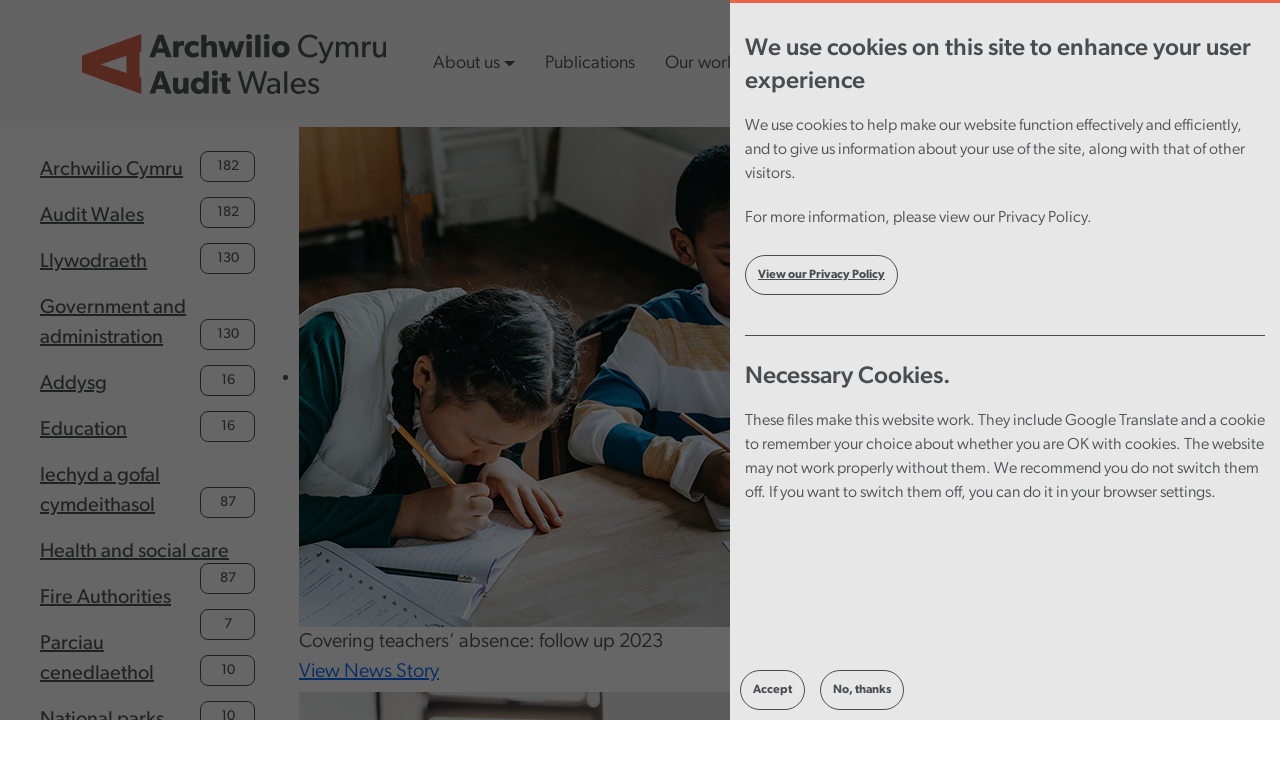

--- FILE ---
content_type: text/html; charset=UTF-8
request_url: https://audit.wales/news/education
body_size: 19025
content:


<!-- THEME DEBUG -->
<!-- THEME HOOK: 'html' -->
<!-- FILE NAME SUGGESTIONS:
   ▪️ html--taxonomy--term--5.html.twig
   ▪️ html--taxonomy--term--%.html.twig
   ▪️ html--taxonomy--term.html.twig
   ▪️ html--taxonomy.html.twig
   ✅ html.html.twig
-->
<!-- BEGIN OUTPUT from 'themes/contrib/bootstrap5/templates/layout/html.html.twig' -->

<!DOCTYPE html>
<html lang="en" dir="ltr" prefix="content: http://purl.org/rss/1.0/modules/content/  dc: http://purl.org/dc/terms/  foaf: http://xmlns.com/foaf/0.1/  og: http://ogp.me/ns#  rdfs: http://www.w3.org/2000/01/rdf-schema#  schema: http://schema.org/  sioc: http://rdfs.org/sioc/ns#  sioct: http://rdfs.org/sioc/types#  skos: http://www.w3.org/2004/02/skos/core#  xsd: http://www.w3.org/2001/XMLSchema# " class="h-100">
  <head>
    <meta charset="utf-8" />
<script async src="https://www.googletagmanager.com/gtag/js?id=UA-7042681-1"></script>
<script>window.dataLayer = window.dataLayer || [];function gtag(){dataLayer.push(arguments)};gtag("js", new Date());gtag("set", "developer_id.dMDhkMT", true);gtag("config", "UA-7042681-1", {"groups":"default","linker":{"domains":["www.audit.wales","www.archwilio.cymru"]},"anonymize_ip":true,"page_placeholder":"PLACEHOLDER_page_path","allow_ad_personalization_signals":false});gtag("config", "G-XK0DGMEZ27", {"groups":"default","linker":{"domains":["www.audit.wales","www.archwilio.cymru"]},"page_placeholder":"PLACEHOLDER_page_location","allow_ad_personalization_signals":false});</script>
<link rel="canonical" href="https://audit.wales/news/education" />
<meta name="Generator" content="Drupal 10 (https://www.drupal.org)" />
<meta name="MobileOptimized" content="width" />
<meta name="HandheldFriendly" content="true" />
<meta name="viewport" content="width=device-width, initial-scale=1.0" />
<link rel="icon" href="/themes/awb5subtheme/favicon.png" type="image/png" />
<link rel="alternate" hreflang="en" href="https://audit.wales/news/education" />
<link rel="alternate" hreflang="cy" href="https://audit.wales/cy/news/addysg" />
<script>window.a2a_config=window.a2a_config||{};a2a_config.callbacks=[];a2a_config.overlays=[];a2a_config.templates={};</script>

    <title>Education | Audit Wales</title>
    <link rel="stylesheet" media="all" href="/core/themes/stable9/css/system/components/align.module.css?t95qhv" />
<link rel="stylesheet" media="all" href="/core/themes/stable9/css/system/components/fieldgroup.module.css?t95qhv" />
<link rel="stylesheet" media="all" href="/core/themes/stable9/css/system/components/container-inline.module.css?t95qhv" />
<link rel="stylesheet" media="all" href="/core/themes/stable9/css/system/components/clearfix.module.css?t95qhv" />
<link rel="stylesheet" media="all" href="/core/themes/stable9/css/system/components/details.module.css?t95qhv" />
<link rel="stylesheet" media="all" href="/core/themes/stable9/css/system/components/hidden.module.css?t95qhv" />
<link rel="stylesheet" media="all" href="/core/themes/stable9/css/system/components/item-list.module.css?t95qhv" />
<link rel="stylesheet" media="all" href="/core/themes/stable9/css/system/components/js.module.css?t95qhv" />
<link rel="stylesheet" media="all" href="/core/themes/stable9/css/system/components/nowrap.module.css?t95qhv" />
<link rel="stylesheet" media="all" href="/core/themes/stable9/css/system/components/position-container.module.css?t95qhv" />
<link rel="stylesheet" media="all" href="/core/themes/stable9/css/system/components/reset-appearance.module.css?t95qhv" />
<link rel="stylesheet" media="all" href="/core/themes/stable9/css/system/components/resize.module.css?t95qhv" />
<link rel="stylesheet" media="all" href="/core/themes/stable9/css/system/components/system-status-counter.css?t95qhv" />
<link rel="stylesheet" media="all" href="/core/themes/stable9/css/system/components/system-status-report-counters.css?t95qhv" />
<link rel="stylesheet" media="all" href="/core/themes/stable9/css/system/components/system-status-report-general-info.css?t95qhv" />
<link rel="stylesheet" media="all" href="/core/themes/stable9/css/system/components/tablesort.module.css?t95qhv" />
<link rel="stylesheet" media="all" href="/core/themes/stable9/css/core/components/progress.module.css?t95qhv" />
<link rel="stylesheet" media="all" href="/core/themes/stable9/css/core/components/ajax-progress.module.css?t95qhv" />
<link rel="stylesheet" media="all" href="/core/themes/stable9/css/views/views.module.css?t95qhv" />
<link rel="stylesheet" media="all" href="/modules/webform/css/webform.element.details.toggle.css?t95qhv" />
<link rel="stylesheet" media="all" href="/modules/webform/css/webform.element.message.css?t95qhv" />
<link rel="stylesheet" media="all" href="/modules/webform/css/webform.form.css?t95qhv" />
<link rel="stylesheet" media="all" href="/modules/eu_cookie_compliance/css/eu_cookie_compliance.bare.css?t95qhv" />
<link rel="stylesheet" media="all" href="/modules/addtoany/css/addtoany.css?t95qhv" />
<link rel="stylesheet" media="all" href="//cdnjs.cloudflare.com/ajax/libs/aos/3.0.0-beta.6/aos.css" />
<link rel="stylesheet" media="all" href="/modules/collapsiblock/theme/dist/collapsiblock.css?t95qhv" />
<link rel="stylesheet" media="all" href="/modules/webform/css/webform.ajax.css?t95qhv" />
<link rel="stylesheet" media="all" href="/core/themes/stable9/css/core/assets/vendor/normalize-css/normalize.css?t95qhv" />
<link rel="stylesheet" media="all" href="/themes/contrib/bootstrap5/css/components/action-links.css?t95qhv" />
<link rel="stylesheet" media="all" href="/themes/contrib/bootstrap5/css/components/breadcrumb.css?t95qhv" />
<link rel="stylesheet" media="all" href="/themes/contrib/bootstrap5/css/components/container-inline.css?t95qhv" />
<link rel="stylesheet" media="all" href="/themes/contrib/bootstrap5/css/components/details.css?t95qhv" />
<link rel="stylesheet" media="all" href="/themes/contrib/bootstrap5/css/components/exposed-filters.css?t95qhv" />
<link rel="stylesheet" media="all" href="/themes/contrib/bootstrap5/css/components/field.css?t95qhv" />
<link rel="stylesheet" media="all" href="/themes/contrib/bootstrap5/css/components/form.css?t95qhv" />
<link rel="stylesheet" media="all" href="/themes/contrib/bootstrap5/css/components/icons.css?t95qhv" />
<link rel="stylesheet" media="all" href="/themes/contrib/bootstrap5/css/components/inline-form.css?t95qhv" />
<link rel="stylesheet" media="all" href="/themes/contrib/bootstrap5/css/components/item-list.css?t95qhv" />
<link rel="stylesheet" media="all" href="/themes/contrib/bootstrap5/css/components/links.css?t95qhv" />
<link rel="stylesheet" media="all" href="/themes/contrib/bootstrap5/css/components/menu.css?t95qhv" />
<link rel="stylesheet" media="all" href="/themes/contrib/bootstrap5/css/components/more-link.css?t95qhv" />
<link rel="stylesheet" media="all" href="/themes/contrib/bootstrap5/css/components/pager.css?t95qhv" />
<link rel="stylesheet" media="all" href="/themes/contrib/bootstrap5/css/components/tabledrag.css?t95qhv" />
<link rel="stylesheet" media="all" href="/themes/contrib/bootstrap5/css/components/tableselect.css?t95qhv" />
<link rel="stylesheet" media="all" href="/themes/contrib/bootstrap5/css/components/tablesort.css?t95qhv" />
<link rel="stylesheet" media="all" href="/themes/contrib/bootstrap5/css/components/textarea.css?t95qhv" />
<link rel="stylesheet" media="all" href="/themes/contrib/bootstrap5/css/components/ui-dialog.css?t95qhv" />
<link rel="stylesheet" media="all" href="/themes/contrib/bootstrap5/css/components/messages.css?t95qhv" />
<link rel="stylesheet" media="all" href="/themes/contrib/bootstrap5/css/components/progress.css?t95qhv" />
<link rel="stylesheet" media="all" href="/themes/awb5subtheme/css/style.css?t95qhv" />
<link rel="stylesheet" media="all" href="/themes/awb5subtheme/css/menu/main-menu.css?t95qhv" />

    <script src="https://use.fontawesome.com/releases/v5.13.1/js/all.js" defer crossorigin="anonymous"></script>
<script src="https://use.fontawesome.com/releases/v5.13.1/js/v4-shims.js" defer crossorigin="anonymous"></script>

  </head>
  <body class="path-taxonomy   d-flex flex-column h-100">
        <div class="visually-hidden-focusable skip-link p-3 container">
      <a href="#main-content" class="p-2">
        Skip to main content
      </a>
    </div>
    
    

<!-- THEME DEBUG -->
<!-- THEME HOOK: 'off_canvas_page_wrapper' -->
<!-- BEGIN OUTPUT from 'themes/contrib/bootstrap5/templates/content/off-canvas-page-wrapper.html.twig' -->
  <div class="dialog-off-canvas-main-canvas d-flex flex-column h-100" data-off-canvas-main-canvas>
    

<!-- THEME DEBUG -->
<!-- THEME HOOK: 'page' -->
<!-- FILE NAME SUGGESTIONS:
   ▪️ page--news-category.html.twig
   ▪️ page--taxonomy--term--5.html.twig
   ▪️ page--taxonomy--term--%.html.twig
   ▪️ page--taxonomy--term.html.twig
   ▪️ page--taxonomy.html.twig
   ✅ page.html.twig
-->
<!-- INVALID FILE NAME SUGGESTIONS:
   See https://api.drupal.org/api/drupal/core!lib!Drupal!Core!Render!theme.api.php/function/hook_theme_suggestions_alter
   html__news_category
-->
<!-- 💡 BEGIN CUSTOM TEMPLATE OUTPUT from 'themes/awb5subtheme/templates/layout/page.html.twig' -->

<script src="https://cdn-eu.readspeaker.com/script/10168/webReader/webReader.js?pids=wr" type="text/javascript" id="rs_req_Init"></script>
<header>
  

  
  <nav class="navbar navbar-expand-lg navbar-light text-dark bg-light">
              <div class="container">

        <a class="navbar-brand" href="/"><img class="logo-example-header" src="https://peragodevelopment.co.uk/audit-wales/assets/images/logo.svg" alt="logo"></a>
        <button class="navbar-toggler" type="button" data-bs-toggle="collapse" data-bs-target="#navbarSupportedContent" aria-controls="navbarSupportedContent" aria-expanded="false" aria-label="Toggle navigation">
          <span class="sr-only">Toggle navigation</span>
          <span class="icon-bar line-1"></span>
          <span class="icon-bar line-2"></span>
          <span class="icon-bar line-3"></span>
        </button>

        <div class="collapse navbar-collapse" id="navbarSupportedContent">
          <ul class="navbar-nav me-auto mb-2 mb-lg-0">

            
                              <li class="nav-item">
                  <a class="nav-link dropdown-toggle" href="/about-us" id="navbarDropdown-about-us" role="button" data-bs-toggle="dropdown" aria-expanded="false">About us</a>
                  <div class="dropdown-menu bg-light" role="menu">
                    <div class="container">
                      <div class="row">

                                                                                                
                        <div class="col-sm-4 col-md-4 intro">
                          <h2>About us</h2>
                          <p>We’re here to Assure, Explain and Inspire. </p>
                          <a class="btn-primary read-more" href="/about-us">Read more</a>
                        </div>

                        <div class="col-sm-4 col-md-4">
                          <ul>
                                                                                  <li role="menuitem">
                              <a class="sub-menu-item" href="/about-us/whos-who">Who&#039;s who?</a>
                              <p>Our Executive Leadership Team is responsible for directing the organisation</p>
                            </li>
                                                                                                              <li role="menuitem">
                              <a class="sub-menu-item" href="/about-us/strategy-governance">Strategy and governance</a>
                              <p>Governance and oversight at Audit Wales</p>
                            </li>
                                                                                                              <li role="menuitem">
                              <a class="sub-menu-item" href="/about-us/working-others">Working with others</a>
                              <p>We work with others from across the Welsh public sector and beyond</p>
                            </li>
                                                                                                                                                </ul>
                              </div>
                              <div class="col-sm-4 col-md-4">
                                <ul>
                                                        <li role="menuitem">
                              <a class="sub-menu-item" href="/about-us/consultations">Consultations</a>
                              <p>See our current and previous consultations</p>
                            </li>
                                                                                                              <li role="menuitem">
                              <a class="sub-menu-item" href="/openness-and-transparency">Openness and transparency</a>
                              <p>This section sets out how you may request information from us and provides some direct links to information of wider public interest.</p>
                            </li>
                                                                                  </ul>
                        </div>

                      </div>

                          
                              <li><a href="/publications" class="nav-link">Publications</a></li>
                          
                              <li class="nav-item">
                  <a class="nav-link dropdown-toggle" href="/our-work" id="navbarDropdown-about-us" role="button" data-bs-toggle="dropdown" aria-expanded="false">Our work</a>
                  <div class="dropdown-menu bg-light" role="menu">
                    <div class="container">
                      <div class="row">

                                                                                                
                        <div class="col-sm-4 col-md-4 intro">
                          <h2>Our work</h2>
                          <p>The Auditor General is responsible for auditing most of the public money spent in Wales. </p>
                          <a class="btn-primary read-more" href="/our-work">Read more</a>
                        </div>

                        <div class="col-sm-4 col-md-4">
                          <ul>
                                                                                  <li role="menuitem">
                              <a class="sub-menu-item" href="/data-tools">Data tools</a>
                              <p>Access our data tools and useful data sources</p>
                            </li>
                                                                                                              <li role="menuitem">
                              <a class="sub-menu-item" href="/about-us/audit-quality">Audit quality</a>
                              <p>Our commitment to high audit quality underpins all our work and decision making</p>
                            </li>
                                                                                                              <li role="menuitem">
                              <a class="sub-menu-item" href="/our-work/national-fraud-initiative">National Fraud Initiative</a>
                              <p>The NFI matches data across organisations and systems to help public bodies identify fraud and overpayments. </p>
                            </li>
                                                                                                                                                </ul>
                              </div>
                              <div class="col-sm-4 col-md-4">
                                <ul>
                                                        <li role="menuitem">
                              <a class="sub-menu-item" href="/our-work/good-practice">Good Practice resources</a>
                              <p>Our programme of shared learning events focusses on topics that are common across public services</p>
                            </li>
                                                                                                              <li role="menuitem">
                              <a class="sub-menu-item" href="/our-work/forward-work-programme">Forward work programme</a>
                              <p>Our forward work programme for performance audit</p>
                            </li>
                                                                                  </ul>
                        </div>

                      </div>

                          
                              <li class="nav-item">
                  <a class="nav-link dropdown-toggle" href="/news-blogs" id="navbarDropdown-about-us" role="button" data-bs-toggle="dropdown" aria-expanded="false">Latest content</a>
                  <div class="dropdown-menu bg-light" role="menu">
                    <div class="container">
                      <div class="row">

                                                                                                
                        <div class="col-sm-4 col-md-4 intro">
                          <h2>Latest content</h2>
                          <p>See our latest news, blogs, events and more</p>
                          <a class="btn-primary read-more" href="/news-blogs">Read more</a>
                        </div>

                        <div class="col-sm-4 col-md-4">
                          <ul>
                                                                                  <li role="menuitem">
                              <a class="sub-menu-item" href="/news">News</a>
                              <p>Find out the latest news </p>
                            </li>
                                                                                                              <li role="menuitem">
                              <a class="sub-menu-item" href="/blogs">Blogs</a>
                              <p>See our blogs on many different topics</p>
                            </li>
                                                                                                                                                </ul>
                              </div>
                              <div class="col-sm-4 col-md-4">
                                <ul>
                                                        <li role="menuitem">
                              <a class="sub-menu-item" href="https://www.youtube.com/WalesAuditOffice/videos">Videos </a>
                              <p>View our videos on our YouTube channel</p>
                            </li>
                                                                                                              <li role="menuitem">
                              <a class="sub-menu-item" href="/events">Events</a>
                              <p>Our events bring together individuals from across the Welsh public sector</p>
                            </li>
                                                                                  </ul>
                        </div>

                      </div>

                          
                              <li><a href="/working-for-us" class="nav-link">Careers</a></li>
                                    </ul>
        </div>
        <form class="d-flex">
                      
                    <a href="/search"><img class="search-icon" src="https://peragodevelopment.co.uk/audit-wales/assets/images/search-icon.svg" alt="search"></a>
          

<!-- THEME DEBUG -->
<!-- THEME HOOK: 'block' -->
<!-- FILE NAME SUGGESTIONS:
   ▪️ block--language-block--language-interface.html.twig
   ▪️ block--language-block.html.twig
   ▪️ block--language.html.twig
   ✅ block.html.twig
-->
<!-- BEGIN OUTPUT from 'themes/contrib/bootstrap5/templates/block/block.html.twig' -->
<div class="language-switcher-language-url block block-language block-language-blocklanguage-interface" role="navigation">
  
    
      

<!-- THEME DEBUG -->
<!-- THEME HOOK: 'links__language_block' -->
<!-- FILE NAME SUGGESTIONS:
   ✅ links--language-block.html.twig
   ✅ links--language-block.html.twig
   ▪️ links.html.twig
-->
<!-- 💡 BEGIN CUSTOM TEMPLATE OUTPUT from 'themes/awb5subtheme/templates/system/links--language-block.html.twig' -->

<ul>
          <li style="padding: 0;" role=listitem ><i class="fas fa-globe-europe" ></i><a href="/cy/news/addysg" class="language-link" hreflang="cy" data-drupal-link-system-path="taxonomy/term/5">Cymraeg</a></li>
      </ul>
<!-- END CUSTOM TEMPLATE OUTPUT from 'themes/awb5subtheme/templates/system/links--language-block.html.twig' -->


  </div>

<!-- END OUTPUT from 'themes/contrib/bootstrap5/templates/block/block.html.twig' -->


        </form>
      </div>


  </nav>
    <div id="rs-options-blackout"></div>
  <div id="rsc-toggle-button">
    <a href="#"><i class="fas fa-universal-access" role="button"></i></a>
  </div>
  <div id="read-speaker-holder">
    <div id="rs-options-holder">
      <h3>Accessibility tools <a id="rsc-close" href="#"><i  class="fas fa-times"></i></a></h3>
      <p>We have installed ReadSpeaker’s webReader, which allows visitors to instantly convert online content to audio on our website.</p>
      

<!-- THEME DEBUG -->
<!-- THEME HOOK: 'block' -->
<!-- FILE NAME SUGGESTIONS:
   ▪️ block--block-content--be4fafd7-59d8-4938-871d-387b046e3de3.html.twig
   ▪️ block--block-content--view-type--basic--full.html.twig
   ▪️ block--block-content--type--basic.html.twig
   ▪️ block--block-content--view--full.html.twig
   ▪️ block--block-content.html.twig
   ✅ block.html.twig
-->
<!-- BEGIN OUTPUT from 'themes/contrib/bootstrap5/templates/block/block.html.twig' -->
<div class="block block-block-content block-block-contentbe4fafd7-59d8-4938-871d-387b046e3de3">
  
    
      

<!-- THEME DEBUG -->
<!-- THEME HOOK: 'field' -->
<!-- FILE NAME SUGGESTIONS:
   ▪️ field--block-content--body--basic.html.twig
   ▪️ field--block-content--body.html.twig
   ▪️ field--block-content--basic.html.twig
   ▪️ field--body.html.twig
   ✅ field--text-with-summary.html.twig
   ▪️ field.html.twig
-->
<!-- BEGIN OUTPUT from 'themes/contrib/bootstrap5/templates/field/field--text-with-summary.html.twig' -->

            <div class="clearfix text-formatted field field--name-body field--type-text-with-summary field--label-hidden field__item"><div id="readspeaker_button-1473" class="rs_skip rsbtn rs_preserve">
		<a class="rsbtn_play" accesskey="L" title="Listen to this page using ReadSpeaker" href="//app-eu.readspeaker.com/cgi-bin/rsent?customerid=10168&amp;lang=en_uk&amp;readid=read_this&amp;">
			<span class="rsbtn_left rsimg rspart"><span class="rsbtn_text"><span>Listen</span></span></span>
							<span class="rsbtn_right rsimg rsplay rspart"></span>
					</a>
	</div>
</div>
      
<!-- END OUTPUT from 'themes/contrib/bootstrap5/templates/field/field--text-with-summary.html.twig' -->


  </div>

<!-- END OUTPUT from 'themes/contrib/bootstrap5/templates/block/block.html.twig' -->


      <p>Click on the icon above to try this out, and take advantage of the full range of useful webReader features by clicking the link below.</p>
      <p><a class="pop-link" target="_blank"  href="https://www.readspeaker.com/webreader/"><i class="fas fa-external-link-alt"></i> Readspeaker website</a></p>
      <span class="content-divider"></span>
      <h3>Accessibility statement</h3>
      <p>This accessibility statement applies to www.audit.wales. This website is run by Audit Wales. We want as many people as possible to be able to use this website.</p>
      <p><a class="pop-link" target="_blank" href="/accessibility-statement"><i class="fas fa-external-link-alt"></i> View accessibility statement</a></p>
      <span class="content-divider"></span>
      <h3>Reporting accessibility problems</h3>
      <p>We’re always looking to improve the accessibility of this website. If you find any problems not listed on this page or think we’re not meeting accessibility requirements, contact: </p>
      <p><a class="pop-link" href="mailto:info@audit.wales"><i class="far fa-envelope"></i> info@audit.wales</a></p>
    </div>
  </div>
</header>

<main role="main">
  <a id="main-content" tabindex="-1"></a>
  
  
  

  <div class="container-fluid m-0 p-0">
          

<!-- THEME DEBUG -->
<!-- THEME HOOK: 'region' -->
<!-- FILE NAME SUGGESTIONS:
   ▪️ region--breadcrumb.html.twig
   ✅ region.html.twig
-->
<!-- BEGIN OUTPUT from 'themes/contrib/bootstrap5/templates/layout/region.html.twig' -->
  <div class="region region-breadcrumb">
    

<!-- THEME DEBUG -->
<!-- THEME HOOK: 'block' -->
<!-- FILE NAME SUGGESTIONS:
   ▪️ block--awb5subtheme-breadcrumbs.html.twig
   ▪️ block--system-breadcrumb-block.html.twig
   ▪️ block--system.html.twig
   ✅ block.html.twig
-->
<!-- BEGIN OUTPUT from 'themes/contrib/bootstrap5/templates/block/block.html.twig' -->
<div id="block-awb5subtheme-breadcrumbs" class="block block-system block-system-breadcrumb-block">
  
    
      

<!-- THEME DEBUG -->
<!-- THEME HOOK: 'breadcrumb' -->
<!-- BEGIN OUTPUT from 'themes/contrib/bootstrap5/templates/navigation/breadcrumb.html.twig' -->
  <nav aria-label="breadcrumb">
    <h2 id="system-breadcrumb" class="visually-hidden">Breadcrumb</h2>
    <ol class="breadcrumb">
          <li class="breadcrumb-item">
                  <a href="/">Home</a>
              </li>
        </ol>
  </nav>

<!-- END OUTPUT from 'themes/contrib/bootstrap5/templates/navigation/breadcrumb.html.twig' -->


  </div>

<!-- END OUTPUT from 'themes/contrib/bootstrap5/templates/block/block.html.twig' -->


  </div>

<!-- END OUTPUT from 'themes/contrib/bootstrap5/templates/layout/region.html.twig' -->


        <div class="row g-0">
            <div class="order-1 order-lg-2 col-12">
        <span id="new-analytics-data" sid-data="4f74407c98e6ac8f2f2fbe0fc6fdb8bf" path-data="/news/education" location-data="external"></span>
        

<!-- THEME DEBUG -->
<!-- THEME HOOK: 'region' -->
<!-- FILE NAME SUGGESTIONS:
   ▪️ region--content.html.twig
   ✅ region.html.twig
-->
<!-- BEGIN OUTPUT from 'themes/contrib/bootstrap5/templates/layout/region.html.twig' -->
  <div class="region region-content">
    

<!-- THEME DEBUG -->
<!-- THEME HOOK: 'block' -->
<!-- FILE NAME SUGGESTIONS:
   ▪️ block--awb5subtheme-messages.html.twig
   ✅ block--system-messages-block.html.twig
   ▪️ block--system.html.twig
   ▪️ block.html.twig
-->
<!-- BEGIN OUTPUT from 'core/themes/stable9/templates/block/block--system-messages-block.html.twig' -->
<div data-drupal-messages-fallback class="hidden"></div>

<!-- END OUTPUT from 'core/themes/stable9/templates/block/block--system-messages-block.html.twig' -->



<!-- THEME DEBUG -->
<!-- THEME HOOK: 'block' -->
<!-- FILE NAME SUGGESTIONS:
   ▪️ block--awb5subtheme-page-title.html.twig
   ✅ block--page-title-block.html.twig
   ▪️ block--core.html.twig
   ▪️ block.html.twig
-->
<!-- 💡 BEGIN CUSTOM TEMPLATE OUTPUT from 'themes/awb5subtheme/templates/fields/block--page-title-block.html.twig' -->
<div class="container">
  <div class="row justify-content-center">

              
  <div id="block-awb5subtheme-page-title" class="field field--name- field--type- field--label-">
    <div class="field__label"></div>
              </div>
          
  </div>
</div>


<!-- END CUSTOM TEMPLATE OUTPUT from 'themes/awb5subtheme/templates/fields/block--page-title-block.html.twig' -->



<!-- THEME DEBUG -->
<!-- THEME HOOK: 'block' -->
<!-- FILE NAME SUGGESTIONS:
   ▪️ block--awb5subtheme-content.html.twig
   ▪️ block--system-main-block.html.twig
   ▪️ block--system.html.twig
   ✅ block.html.twig
-->
<!-- BEGIN OUTPUT from 'themes/contrib/bootstrap5/templates/block/block.html.twig' -->
<div id="block-awb5subtheme-content" class="block block-system block-system-main-block">
  
    
      

<!-- THEME DEBUG -->
<!-- THEME HOOK: 'bs_2col' -->
<!-- FILE NAME SUGGESTIONS:
   ✅ bs-2col.html.twig
   ✅ bs-2col.html.twig
-->
<!-- BEGIN OUTPUT from 'modules/bootstrap_layouts/templates/3.0.0/bs-2col.html.twig' -->
<div class="container override-row row bs-2col">
  

    <div class="col-sm-12 col-md-3 bs-region bs-region--left">
    <div class="block-region-left">

<!-- THEME DEBUG -->
<!-- THEME HOOK: 'block' -->
<!-- FILE NAME SUGGESTIONS:
   ▪️ block--views-block--taxonomy-terms-block-1.html.twig
   ▪️ block--views-block.html.twig
   ▪️ block--views.html.twig
   ✅ block.html.twig
-->
<!-- BEGIN OUTPUT from 'themes/contrib/bootstrap5/templates/block/block.html.twig' -->
<div class="views-element-container block block-views block-views-blocktaxonomy-terms-block-1">
  
    
      

<!-- THEME DEBUG -->
<!-- THEME HOOK: 'container' -->
<!-- BEGIN OUTPUT from 'themes/contrib/bootstrap5/templates/form/container.html.twig' -->
<div>

<!-- THEME DEBUG -->
<!-- THEME HOOK: 'views_view' -->
<!-- BEGIN OUTPUT from 'themes/contrib/bootstrap5/templates/views/views-view.html.twig' -->
<div class="view view-taxonomy-terms view-id-taxonomy_terms view-display-id-block_1 js-view-dom-id-93e487e33b1e237af6fd4a96bae13107d0420b5480a9cdb75495aa4d8c087a55">
  
    
      
      <div class="view-content">
      

<!-- THEME DEBUG -->
<!-- THEME HOOK: 'views_view_unformatted' -->
<!-- BEGIN OUTPUT from 'themes/contrib/bootstrap5/templates/views/views-view-unformatted.html.twig' -->
    <div class="views-row">

<!-- THEME DEBUG -->
<!-- THEME HOOK: 'views_view_fields' -->
<!-- BEGIN OUTPUT from 'core/themes/stable9/templates/views/views-view-fields.html.twig' -->
<div class="views-field views-field-name"><span class="field-content">

<!-- THEME DEBUG -->
<!-- THEME HOOK: 'views_view_field' -->
<!-- BEGIN OUTPUT from 'core/themes/stable9/templates/views/views-view-field.html.twig' -->
<a href="/cy/news/archwilio-cymru" hreflang="cy">Archwilio Cymru</a> <span>182 </span>
<!-- END OUTPUT from 'core/themes/stable9/templates/views/views-view-field.html.twig' -->

</span></div>
<!-- END OUTPUT from 'core/themes/stable9/templates/views/views-view-fields.html.twig' -->

</div>
    <div class="views-row">

<!-- THEME DEBUG -->
<!-- THEME HOOK: 'views_view_fields' -->
<!-- BEGIN OUTPUT from 'core/themes/stable9/templates/views/views-view-fields.html.twig' -->
<div class="views-field views-field-name"><span class="field-content">

<!-- THEME DEBUG -->
<!-- THEME HOOK: 'views_view_field' -->
<!-- BEGIN OUTPUT from 'core/themes/stable9/templates/views/views-view-field.html.twig' -->
<a href="/news/audit-wales" hreflang="en">Audit Wales</a> <span>182 </span>
<!-- END OUTPUT from 'core/themes/stable9/templates/views/views-view-field.html.twig' -->

</span></div>
<!-- END OUTPUT from 'core/themes/stable9/templates/views/views-view-fields.html.twig' -->

</div>
    <div class="views-row">

<!-- THEME DEBUG -->
<!-- THEME HOOK: 'views_view_fields' -->
<!-- BEGIN OUTPUT from 'core/themes/stable9/templates/views/views-view-fields.html.twig' -->
<div class="views-field views-field-name"><span class="field-content">

<!-- THEME DEBUG -->
<!-- THEME HOOK: 'views_view_field' -->
<!-- BEGIN OUTPUT from 'core/themes/stable9/templates/views/views-view-field.html.twig' -->
<a href="/cy/news/llywodraeth" hreflang="cy">Llywodraeth</a> <span>130 </span>
<!-- END OUTPUT from 'core/themes/stable9/templates/views/views-view-field.html.twig' -->

</span></div>
<!-- END OUTPUT from 'core/themes/stable9/templates/views/views-view-fields.html.twig' -->

</div>
    <div class="views-row">

<!-- THEME DEBUG -->
<!-- THEME HOOK: 'views_view_fields' -->
<!-- BEGIN OUTPUT from 'core/themes/stable9/templates/views/views-view-fields.html.twig' -->
<div class="views-field views-field-name"><span class="field-content">

<!-- THEME DEBUG -->
<!-- THEME HOOK: 'views_view_field' -->
<!-- BEGIN OUTPUT from 'core/themes/stable9/templates/views/views-view-field.html.twig' -->
<a href="/news/government-and-administration" hreflang="en">Government and administration</a> <span>130 </span>
<!-- END OUTPUT from 'core/themes/stable9/templates/views/views-view-field.html.twig' -->

</span></div>
<!-- END OUTPUT from 'core/themes/stable9/templates/views/views-view-fields.html.twig' -->

</div>
    <div class="views-row">

<!-- THEME DEBUG -->
<!-- THEME HOOK: 'views_view_fields' -->
<!-- BEGIN OUTPUT from 'core/themes/stable9/templates/views/views-view-fields.html.twig' -->
<div class="views-field views-field-name"><span class="field-content">

<!-- THEME DEBUG -->
<!-- THEME HOOK: 'views_view_field' -->
<!-- BEGIN OUTPUT from 'core/themes/stable9/templates/views/views-view-field.html.twig' -->
<a href="/cy/news/addysg" hreflang="cy">Addysg</a> <span>16 </span>
<!-- END OUTPUT from 'core/themes/stable9/templates/views/views-view-field.html.twig' -->

</span></div>
<!-- END OUTPUT from 'core/themes/stable9/templates/views/views-view-fields.html.twig' -->

</div>
    <div class="views-row">

<!-- THEME DEBUG -->
<!-- THEME HOOK: 'views_view_fields' -->
<!-- BEGIN OUTPUT from 'core/themes/stable9/templates/views/views-view-fields.html.twig' -->
<div class="views-field views-field-name"><span class="field-content">

<!-- THEME DEBUG -->
<!-- THEME HOOK: 'views_view_field' -->
<!-- BEGIN OUTPUT from 'core/themes/stable9/templates/views/views-view-field.html.twig' -->
<a href="/news/education" hreflang="en">Education</a> <span>16 </span>
<!-- END OUTPUT from 'core/themes/stable9/templates/views/views-view-field.html.twig' -->

</span></div>
<!-- END OUTPUT from 'core/themes/stable9/templates/views/views-view-fields.html.twig' -->

</div>
    <div class="views-row">

<!-- THEME DEBUG -->
<!-- THEME HOOK: 'views_view_fields' -->
<!-- BEGIN OUTPUT from 'core/themes/stable9/templates/views/views-view-fields.html.twig' -->
<div class="views-field views-field-name"><span class="field-content">

<!-- THEME DEBUG -->
<!-- THEME HOOK: 'views_view_field' -->
<!-- BEGIN OUTPUT from 'core/themes/stable9/templates/views/views-view-field.html.twig' -->
<a href="/cy/news/iechyd-gofal-cymdeithasol" hreflang="cy">Iechyd a gofal cymdeithasol</a> <span>87 </span>
<!-- END OUTPUT from 'core/themes/stable9/templates/views/views-view-field.html.twig' -->

</span></div>
<!-- END OUTPUT from 'core/themes/stable9/templates/views/views-view-fields.html.twig' -->

</div>
    <div class="views-row">

<!-- THEME DEBUG -->
<!-- THEME HOOK: 'views_view_fields' -->
<!-- BEGIN OUTPUT from 'core/themes/stable9/templates/views/views-view-fields.html.twig' -->
<div class="views-field views-field-name"><span class="field-content">

<!-- THEME DEBUG -->
<!-- THEME HOOK: 'views_view_field' -->
<!-- BEGIN OUTPUT from 'core/themes/stable9/templates/views/views-view-field.html.twig' -->
<a href="/news/health-and-social-care" hreflang="en">Health and social care</a> <span>87 </span>
<!-- END OUTPUT from 'core/themes/stable9/templates/views/views-view-field.html.twig' -->

</span></div>
<!-- END OUTPUT from 'core/themes/stable9/templates/views/views-view-fields.html.twig' -->

</div>
    <div class="views-row">

<!-- THEME DEBUG -->
<!-- THEME HOOK: 'views_view_fields' -->
<!-- BEGIN OUTPUT from 'core/themes/stable9/templates/views/views-view-fields.html.twig' -->
<div class="views-field views-field-name"><span class="field-content">

<!-- THEME DEBUG -->
<!-- THEME HOOK: 'views_view_field' -->
<!-- BEGIN OUTPUT from 'core/themes/stable9/templates/views/views-view-field.html.twig' -->
<a href="/news/fire-authorities" hreflang="en">Fire Authorities</a> <span>7 </span>
<!-- END OUTPUT from 'core/themes/stable9/templates/views/views-view-field.html.twig' -->

</span></div>
<!-- END OUTPUT from 'core/themes/stable9/templates/views/views-view-fields.html.twig' -->

</div>
    <div class="views-row">

<!-- THEME DEBUG -->
<!-- THEME HOOK: 'views_view_fields' -->
<!-- BEGIN OUTPUT from 'core/themes/stable9/templates/views/views-view-fields.html.twig' -->
<div class="views-field views-field-name"><span class="field-content">

<!-- THEME DEBUG -->
<!-- THEME HOOK: 'views_view_field' -->
<!-- BEGIN OUTPUT from 'core/themes/stable9/templates/views/views-view-field.html.twig' -->
<a href="/cy/news/parciau-cenedlaethol" hreflang="cy">Parciau cenedlaethol</a> <span>10 </span>
<!-- END OUTPUT from 'core/themes/stable9/templates/views/views-view-field.html.twig' -->

</span></div>
<!-- END OUTPUT from 'core/themes/stable9/templates/views/views-view-fields.html.twig' -->

</div>
    <div class="views-row">

<!-- THEME DEBUG -->
<!-- THEME HOOK: 'views_view_fields' -->
<!-- BEGIN OUTPUT from 'core/themes/stable9/templates/views/views-view-fields.html.twig' -->
<div class="views-field views-field-name"><span class="field-content">

<!-- THEME DEBUG -->
<!-- THEME HOOK: 'views_view_field' -->
<!-- BEGIN OUTPUT from 'core/themes/stable9/templates/views/views-view-field.html.twig' -->
<a href="/news/national-parks" hreflang="en">National parks</a> <span>10 </span>
<!-- END OUTPUT from 'core/themes/stable9/templates/views/views-view-field.html.twig' -->

</span></div>
<!-- END OUTPUT from 'core/themes/stable9/templates/views/views-view-fields.html.twig' -->

</div>
    <div class="views-row">

<!-- THEME DEBUG -->
<!-- THEME HOOK: 'views_view_fields' -->
<!-- BEGIN OUTPUT from 'core/themes/stable9/templates/views/views-view-fields.html.twig' -->
<div class="views-field views-field-name"><span class="field-content">

<!-- THEME DEBUG -->
<!-- THEME HOOK: 'views_view_field' -->
<!-- BEGIN OUTPUT from 'core/themes/stable9/templates/views/views-view-field.html.twig' -->
<a href="/cy/news/amgylchedd-ac-amaethyddiaeth" hreflang="cy">Amgylchedd ac amaethyddiaeth</a> <span>26 </span>
<!-- END OUTPUT from 'core/themes/stable9/templates/views/views-view-field.html.twig' -->

</span></div>
<!-- END OUTPUT from 'core/themes/stable9/templates/views/views-view-fields.html.twig' -->

</div>
    <div class="views-row">

<!-- THEME DEBUG -->
<!-- THEME HOOK: 'views_view_fields' -->
<!-- BEGIN OUTPUT from 'core/themes/stable9/templates/views/views-view-fields.html.twig' -->
<div class="views-field views-field-name"><span class="field-content">

<!-- THEME DEBUG -->
<!-- THEME HOOK: 'views_view_field' -->
<!-- BEGIN OUTPUT from 'core/themes/stable9/templates/views/views-view-field.html.twig' -->
<a href="/news/environment-and-agriculture" hreflang="en">Environment and agriculture</a> <span>26 </span>
<!-- END OUTPUT from 'core/themes/stable9/templates/views/views-view-field.html.twig' -->

</span></div>
<!-- END OUTPUT from 'core/themes/stable9/templates/views/views-view-fields.html.twig' -->

</div>
    <div class="views-row">

<!-- THEME DEBUG -->
<!-- THEME HOOK: 'views_view_fields' -->
<!-- BEGIN OUTPUT from 'core/themes/stable9/templates/views/views-view-fields.html.twig' -->
<div class="views-field views-field-name"><span class="field-content">

<!-- THEME DEBUG -->
<!-- THEME HOOK: 'views_view_field' -->
<!-- BEGIN OUTPUT from 'core/themes/stable9/templates/views/views-view-field.html.twig' -->
<a href="/cy/news/cyllid" hreflang="cy">Cyllid</a> <span>61 </span>
<!-- END OUTPUT from 'core/themes/stable9/templates/views/views-view-field.html.twig' -->

</span></div>
<!-- END OUTPUT from 'core/themes/stable9/templates/views/views-view-fields.html.twig' -->

</div>
    <div class="views-row">

<!-- THEME DEBUG -->
<!-- THEME HOOK: 'views_view_fields' -->
<!-- BEGIN OUTPUT from 'core/themes/stable9/templates/views/views-view-fields.html.twig' -->
<div class="views-field views-field-name"><span class="field-content">

<!-- THEME DEBUG -->
<!-- THEME HOOK: 'views_view_field' -->
<!-- BEGIN OUTPUT from 'core/themes/stable9/templates/views/views-view-field.html.twig' -->
<a href="/news/finance" hreflang="en">Finance</a> <span>61 </span>
<!-- END OUTPUT from 'core/themes/stable9/templates/views/views-view-field.html.twig' -->

</span></div>
<!-- END OUTPUT from 'core/themes/stable9/templates/views/views-view-fields.html.twig' -->

</div>
    <div class="views-row">

<!-- THEME DEBUG -->
<!-- THEME HOOK: 'views_view_fields' -->
<!-- BEGIN OUTPUT from 'core/themes/stable9/templates/views/views-view-fields.html.twig' -->
<div class="views-field views-field-name"><span class="field-content">

<!-- THEME DEBUG -->
<!-- THEME HOOK: 'views_view_field' -->
<!-- BEGIN OUTPUT from 'core/themes/stable9/templates/views/views-view-field.html.twig' -->
<a href="/cy/news/rheoli-asedau" hreflang="cy">Rheoli asedau</a> <span>3 </span>
<!-- END OUTPUT from 'core/themes/stable9/templates/views/views-view-field.html.twig' -->

</span></div>
<!-- END OUTPUT from 'core/themes/stable9/templates/views/views-view-fields.html.twig' -->

</div>
    <div class="views-row">

<!-- THEME DEBUG -->
<!-- THEME HOOK: 'views_view_fields' -->
<!-- BEGIN OUTPUT from 'core/themes/stable9/templates/views/views-view-fields.html.twig' -->
<div class="views-field views-field-name"><span class="field-content">

<!-- THEME DEBUG -->
<!-- THEME HOOK: 'views_view_field' -->
<!-- BEGIN OUTPUT from 'core/themes/stable9/templates/views/views-view-field.html.twig' -->
<a href="/news/asset-management" hreflang="en">Asset management</a> <span>3 </span>
<!-- END OUTPUT from 'core/themes/stable9/templates/views/views-view-field.html.twig' -->

</span></div>
<!-- END OUTPUT from 'core/themes/stable9/templates/views/views-view-fields.html.twig' -->

</div>
    <div class="views-row">

<!-- THEME DEBUG -->
<!-- THEME HOOK: 'views_view_fields' -->
<!-- BEGIN OUTPUT from 'core/themes/stable9/templates/views/views-view-fields.html.twig' -->
<div class="views-field views-field-name"><span class="field-content">

<!-- THEME DEBUG -->
<!-- THEME HOOK: 'views_view_field' -->
<!-- BEGIN OUTPUT from 'core/themes/stable9/templates/views/views-view-field.html.twig' -->
<a href="/cy/news/celfyddydau-diwylliant-hamdden" hreflang="cy">Celfyddydau, diwylliant a hamdden</a> <span>6 </span>
<!-- END OUTPUT from 'core/themes/stable9/templates/views/views-view-field.html.twig' -->

</span></div>
<!-- END OUTPUT from 'core/themes/stable9/templates/views/views-view-fields.html.twig' -->

</div>
    <div class="views-row">

<!-- THEME DEBUG -->
<!-- THEME HOOK: 'views_view_fields' -->
<!-- BEGIN OUTPUT from 'core/themes/stable9/templates/views/views-view-fields.html.twig' -->
<div class="views-field views-field-name"><span class="field-content">

<!-- THEME DEBUG -->
<!-- THEME HOOK: 'views_view_field' -->
<!-- BEGIN OUTPUT from 'core/themes/stable9/templates/views/views-view-field.html.twig' -->
<a href="/news/arts-culture-and-leisure" hreflang="en">Arts, culture and leisure</a> <span>6 </span>
<!-- END OUTPUT from 'core/themes/stable9/templates/views/views-view-field.html.twig' -->

</span></div>
<!-- END OUTPUT from 'core/themes/stable9/templates/views/views-view-fields.html.twig' -->

</div>
    <div class="views-row">

<!-- THEME DEBUG -->
<!-- THEME HOOK: 'views_view_fields' -->
<!-- BEGIN OUTPUT from 'core/themes/stable9/templates/views/views-view-fields.html.twig' -->
<div class="views-field views-field-name"><span class="field-content">

<!-- THEME DEBUG -->
<!-- THEME HOOK: 'views_view_field' -->
<!-- BEGIN OUTPUT from 'core/themes/stable9/templates/views/views-view-field.html.twig' -->
<a href="/cy/news/heddlu" hreflang="cy">Heddlu</a> <span>3 </span>
<!-- END OUTPUT from 'core/themes/stable9/templates/views/views-view-field.html.twig' -->

</span></div>
<!-- END OUTPUT from 'core/themes/stable9/templates/views/views-view-fields.html.twig' -->

</div>
    <div class="views-row">

<!-- THEME DEBUG -->
<!-- THEME HOOK: 'views_view_fields' -->
<!-- BEGIN OUTPUT from 'core/themes/stable9/templates/views/views-view-fields.html.twig' -->
<div class="views-field views-field-name"><span class="field-content">

<!-- THEME DEBUG -->
<!-- THEME HOOK: 'views_view_field' -->
<!-- BEGIN OUTPUT from 'core/themes/stable9/templates/views/views-view-field.html.twig' -->
<a href="/news/police" hreflang="en">Police</a> <span>3 </span>
<!-- END OUTPUT from 'core/themes/stable9/templates/views/views-view-field.html.twig' -->

</span></div>
<!-- END OUTPUT from 'core/themes/stable9/templates/views/views-view-fields.html.twig' -->

</div>
    <div class="views-row">

<!-- THEME DEBUG -->
<!-- THEME HOOK: 'views_view_fields' -->
<!-- BEGIN OUTPUT from 'core/themes/stable9/templates/views/views-view-fields.html.twig' -->
<div class="views-field views-field-name"><span class="field-content">

<!-- THEME DEBUG -->
<!-- THEME HOOK: 'views_view_field' -->
<!-- BEGIN OUTPUT from 'core/themes/stable9/templates/views/views-view-field.html.twig' -->
<a href="/cy/news/llywodraeth-leol" hreflang="cy">Llywodraeth leol</a> <span>44 </span>
<!-- END OUTPUT from 'core/themes/stable9/templates/views/views-view-field.html.twig' -->

</span></div>
<!-- END OUTPUT from 'core/themes/stable9/templates/views/views-view-fields.html.twig' -->

</div>
    <div class="views-row">

<!-- THEME DEBUG -->
<!-- THEME HOOK: 'views_view_fields' -->
<!-- BEGIN OUTPUT from 'core/themes/stable9/templates/views/views-view-fields.html.twig' -->
<div class="views-field views-field-name"><span class="field-content">

<!-- THEME DEBUG -->
<!-- THEME HOOK: 'views_view_field' -->
<!-- BEGIN OUTPUT from 'core/themes/stable9/templates/views/views-view-field.html.twig' -->
<a href="/news/local-government" hreflang="en">Local government</a> <span>44 </span>
<!-- END OUTPUT from 'core/themes/stable9/templates/views/views-view-field.html.twig' -->

</span></div>
<!-- END OUTPUT from 'core/themes/stable9/templates/views/views-view-fields.html.twig' -->

</div>
    <div class="views-row">

<!-- THEME DEBUG -->
<!-- THEME HOOK: 'views_view_fields' -->
<!-- BEGIN OUTPUT from 'core/themes/stable9/templates/views/views-view-fields.html.twig' -->
<div class="views-field views-field-name"><span class="field-content">

<!-- THEME DEBUG -->
<!-- THEME HOOK: 'views_view_field' -->
<!-- BEGIN OUTPUT from 'core/themes/stable9/templates/views/views-view-field.html.twig' -->
<a href="/cy/news/covid-19" hreflang="cy">COVID-19</a> <span>23 </span>
<!-- END OUTPUT from 'core/themes/stable9/templates/views/views-view-field.html.twig' -->

</span></div>
<!-- END OUTPUT from 'core/themes/stable9/templates/views/views-view-fields.html.twig' -->

</div>
    <div class="views-row">

<!-- THEME DEBUG -->
<!-- THEME HOOK: 'views_view_fields' -->
<!-- BEGIN OUTPUT from 'core/themes/stable9/templates/views/views-view-fields.html.twig' -->
<div class="views-field views-field-name"><span class="field-content">

<!-- THEME DEBUG -->
<!-- THEME HOOK: 'views_view_field' -->
<!-- BEGIN OUTPUT from 'core/themes/stable9/templates/views/views-view-field.html.twig' -->
<a href="/news/covid-19" hreflang="en">COVID-19</a> <span>23 </span>
<!-- END OUTPUT from 'core/themes/stable9/templates/views/views-view-field.html.twig' -->

</span></div>
<!-- END OUTPUT from 'core/themes/stable9/templates/views/views-view-fields.html.twig' -->

</div>
    <div class="views-row">

<!-- THEME DEBUG -->
<!-- THEME HOOK: 'views_view_fields' -->
<!-- BEGIN OUTPUT from 'core/themes/stable9/templates/views/views-view-fields.html.twig' -->
<div class="views-field views-field-name"><span class="field-content">

<!-- THEME DEBUG -->
<!-- THEME HOOK: 'views_view_field' -->
<!-- BEGIN OUTPUT from 'core/themes/stable9/templates/views/views-view-field.html.twig' -->
<a href="/cy/news/recriwtio" hreflang="cy">Recriwtio</a> <span>44 </span>
<!-- END OUTPUT from 'core/themes/stable9/templates/views/views-view-field.html.twig' -->

</span></div>
<!-- END OUTPUT from 'core/themes/stable9/templates/views/views-view-fields.html.twig' -->

</div>
    <div class="views-row">

<!-- THEME DEBUG -->
<!-- THEME HOOK: 'views_view_fields' -->
<!-- BEGIN OUTPUT from 'core/themes/stable9/templates/views/views-view-fields.html.twig' -->
<div class="views-field views-field-name"><span class="field-content">

<!-- THEME DEBUG -->
<!-- THEME HOOK: 'views_view_field' -->
<!-- BEGIN OUTPUT from 'core/themes/stable9/templates/views/views-view-field.html.twig' -->
<a href="/news/recruitment" hreflang="en">Recruitment</a> <span>44 </span>
<!-- END OUTPUT from 'core/themes/stable9/templates/views/views-view-field.html.twig' -->

</span></div>
<!-- END OUTPUT from 'core/themes/stable9/templates/views/views-view-fields.html.twig' -->

</div>
    <div class="views-row">

<!-- THEME DEBUG -->
<!-- THEME HOOK: 'views_view_fields' -->
<!-- BEGIN OUTPUT from 'core/themes/stable9/templates/views/views-view-fields.html.twig' -->
<div class="views-field views-field-name"><span class="field-content">

<!-- THEME DEBUG -->
<!-- THEME HOOK: 'views_view_field' -->
<!-- BEGIN OUTPUT from 'core/themes/stable9/templates/views/views-view-field.html.twig' -->
<a href="/cy/news/newid-hinsawdd" hreflang="cy">Newid hinsawdd</a> <span>8 </span>
<!-- END OUTPUT from 'core/themes/stable9/templates/views/views-view-field.html.twig' -->

</span></div>
<!-- END OUTPUT from 'core/themes/stable9/templates/views/views-view-fields.html.twig' -->

</div>
    <div class="views-row">

<!-- THEME DEBUG -->
<!-- THEME HOOK: 'views_view_fields' -->
<!-- BEGIN OUTPUT from 'core/themes/stable9/templates/views/views-view-fields.html.twig' -->
<div class="views-field views-field-name"><span class="field-content">

<!-- THEME DEBUG -->
<!-- THEME HOOK: 'views_view_field' -->
<!-- BEGIN OUTPUT from 'core/themes/stable9/templates/views/views-view-field.html.twig' -->
<a href="/news/climate-change" hreflang="en">Climate change</a> <span>8 </span>
<!-- END OUTPUT from 'core/themes/stable9/templates/views/views-view-field.html.twig' -->

</span></div>
<!-- END OUTPUT from 'core/themes/stable9/templates/views/views-view-fields.html.twig' -->

</div>

<!-- END OUTPUT from 'themes/contrib/bootstrap5/templates/views/views-view-unformatted.html.twig' -->


    </div>
  
          </div>

<!-- END OUTPUT from 'themes/contrib/bootstrap5/templates/views/views-view.html.twig' -->

</div>

<!-- END OUTPUT from 'themes/contrib/bootstrap5/templates/form/container.html.twig' -->


  </div>

<!-- END OUTPUT from 'themes/contrib/bootstrap5/templates/block/block.html.twig' -->

</div>
  </div>
  
    <div class="col-sm-12 col-md-9 bs-region bs-region--right">
    <div class="block-region-right">

<!-- THEME DEBUG -->
<!-- THEME HOOK: 'block' -->
<!-- FILE NAME SUGGESTIONS:
   ▪️ block--views-block--news-block-6.html.twig
   ▪️ block--views-block.html.twig
   ▪️ block--views.html.twig
   ✅ block.html.twig
-->
<!-- BEGIN OUTPUT from 'themes/contrib/bootstrap5/templates/block/block.html.twig' -->
<div class="views-element-container block block-views block-views-blocknews-block-6">
  
    
      

<!-- THEME DEBUG -->
<!-- THEME HOOK: 'container' -->
<!-- BEGIN OUTPUT from 'themes/contrib/bootstrap5/templates/form/container.html.twig' -->
<div>

<!-- THEME DEBUG -->
<!-- THEME HOOK: 'views_view' -->
<!-- BEGIN OUTPUT from 'themes/contrib/bootstrap5/templates/views/views-view.html.twig' -->
<div class="row view view-news view-id-news view-display-id-block_6 js-view-dom-id-a0117deb83f6831035e7c0598be4b00ac5bfd66d59b00cd0cd81fedc02097f35">
  
    
      <div class="view-header">
      
    </div>
      
      <div class="view-content">
      

<!-- THEME DEBUG -->
<!-- THEME HOOK: 'views_view_list' -->
<!-- BEGIN OUTPUT from 'themes/contrib/bootstrap5/templates/views/views-view-list.html.twig' -->
<div class="item-list">
  
  <ul>

          <li class="col-xs-4">

<!-- THEME DEBUG -->
<!-- THEME HOOK: 'bs_1col' -->
<!-- FILE NAME SUGGESTIONS:
   ✅ bs-1col.html.twig
   ✅ bs-1col.html.twig
-->
<!-- BEGIN OUTPUT from 'modules/bootstrap_layouts/templates/3.0.0/bs-1col.html.twig' -->
<div class="bs-1col">
  
  <div class="bs-region bs-region--main">
    

<!-- THEME DEBUG -->
<!-- THEME HOOK: 'views_view_fields' -->
<!-- BEGIN OUTPUT from 'core/themes/stable9/templates/views/views-view-fields.html.twig' -->
<div class="views-field views-field-field-main-image"><div class="field-content">

<!-- THEME DEBUG -->
<!-- THEME HOOK: 'views_view_field' -->
<!-- BEGIN OUTPUT from 'core/themes/stable9/templates/views/views-view-field.html.twig' -->


<!-- THEME DEBUG -->
<!-- THEME HOOK: 'image_formatter' -->
<!-- BEGIN OUTPUT from 'themes/contrib/bootstrap5/templates/field/image-formatter.html.twig' -->
  

<!-- THEME DEBUG -->
<!-- THEME HOOK: 'image_style' -->
<!-- BEGIN OUTPUT from 'themes/contrib/bootstrap5/templates/field/image-style.html.twig' -->


<!-- THEME DEBUG -->
<!-- THEME HOOK: 'image' -->
<!-- BEGIN OUTPUT from 'themes/contrib/bootstrap5/templates/field/image.html.twig' -->
<img loading="lazy" src="/sites/default/files/styles/800_x_500/public/2023-10/Hub.png?itok=l8ijQnlx" width="800" height="500" alt="A teacher helping students with their work in their exercise books" typeof="foaf:Image" class="img-fluid image-style-_00-x-500" />

<!-- END OUTPUT from 'themes/contrib/bootstrap5/templates/field/image.html.twig' -->



<!-- END OUTPUT from 'themes/contrib/bootstrap5/templates/field/image-style.html.twig' -->



<!-- END OUTPUT from 'themes/contrib/bootstrap5/templates/field/image-formatter.html.twig' -->


<!-- END OUTPUT from 'core/themes/stable9/templates/views/views-view-field.html.twig' -->

</div></div><div class="views-field views-field-title"><span class="field-content">

<!-- THEME DEBUG -->
<!-- THEME HOOK: 'views_view_field' -->
<!-- BEGIN OUTPUT from 'core/themes/stable9/templates/views/views-view-field.html.twig' -->
Covering teachers’ absence: follow up 2023
<!-- END OUTPUT from 'core/themes/stable9/templates/views/views-view-field.html.twig' -->

</span></div><div class="views-field views-field-body"><div class="field-content">

<!-- THEME DEBUG -->
<!-- THEME HOOK: 'views_view_field' -->
<!-- BEGIN OUTPUT from 'core/themes/stable9/templates/views/views-view-field.html.twig' -->

<!-- END OUTPUT from 'core/themes/stable9/templates/views/views-view-field.html.twig' -->

</div></div><div class="views-field views-field-view-node"><span class="field-content">

<!-- THEME DEBUG -->
<!-- THEME HOOK: 'views_view_field' -->
<!-- BEGIN OUTPUT from 'core/themes/stable9/templates/views/views-view-field.html.twig' -->
<a href="/news/covering-teachers-absence-follow-2023" hreflang="en">View News Story</a>
<!-- END OUTPUT from 'core/themes/stable9/templates/views/views-view-field.html.twig' -->

</span></div>
<!-- END OUTPUT from 'core/themes/stable9/templates/views/views-view-fields.html.twig' -->


  </div>
</div>

<!-- END OUTPUT from 'modules/bootstrap_layouts/templates/3.0.0/bs-1col.html.twig' -->

</li>
          <li class="col-xs-4">

<!-- THEME DEBUG -->
<!-- THEME HOOK: 'bs_1col' -->
<!-- FILE NAME SUGGESTIONS:
   ✅ bs-1col.html.twig
   ✅ bs-1col.html.twig
-->
<!-- BEGIN OUTPUT from 'modules/bootstrap_layouts/templates/3.0.0/bs-1col.html.twig' -->
<div class="bs-1col">
  
  <div class="bs-region bs-region--main">
    

<!-- THEME DEBUG -->
<!-- THEME HOOK: 'views_view_fields' -->
<!-- BEGIN OUTPUT from 'core/themes/stable9/templates/views/views-view-fields.html.twig' -->
<div class="views-field views-field-field-main-image"><div class="field-content">

<!-- THEME DEBUG -->
<!-- THEME HOOK: 'views_view_field' -->
<!-- BEGIN OUTPUT from 'core/themes/stable9/templates/views/views-view-field.html.twig' -->


<!-- THEME DEBUG -->
<!-- THEME HOOK: 'image_formatter' -->
<!-- BEGIN OUTPUT from 'themes/contrib/bootstrap5/templates/field/image-formatter.html.twig' -->
  

<!-- THEME DEBUG -->
<!-- THEME HOOK: 'image_style' -->
<!-- BEGIN OUTPUT from 'themes/contrib/bootstrap5/templates/field/image-style.html.twig' -->


<!-- THEME DEBUG -->
<!-- THEME HOOK: 'image' -->
<!-- BEGIN OUTPUT from 'themes/contrib/bootstrap5/templates/field/image.html.twig' -->
<img loading="lazy" src="/sites/default/files/styles/800_x_500/public/2022-05/Curriculum_Reform_News-hub.png?itok=BvnlYx-A" width="800" height="500" alt="School children in a classroom." typeof="foaf:Image" class="img-fluid image-style-_00-x-500" />

<!-- END OUTPUT from 'themes/contrib/bootstrap5/templates/field/image.html.twig' -->



<!-- END OUTPUT from 'themes/contrib/bootstrap5/templates/field/image-style.html.twig' -->



<!-- END OUTPUT from 'themes/contrib/bootstrap5/templates/field/image-formatter.html.twig' -->


<!-- END OUTPUT from 'core/themes/stable9/templates/views/views-view-field.html.twig' -->

</div></div><div class="views-field views-field-title"><span class="field-content">

<!-- THEME DEBUG -->
<!-- THEME HOOK: 'views_view_field' -->
<!-- BEGIN OUTPUT from 'core/themes/stable9/templates/views/views-view-field.html.twig' -->
Work is needed to realise the long-term benefits and track on-going costs of the new Curriculum for Wales
<!-- END OUTPUT from 'core/themes/stable9/templates/views/views-view-field.html.twig' -->

</span></div><div class="views-field views-field-body"><div class="field-content">

<!-- THEME DEBUG -->
<!-- THEME HOOK: 'views_view_field' -->
<!-- BEGIN OUTPUT from 'core/themes/stable9/templates/views/views-view-field.html.twig' -->

<!-- END OUTPUT from 'core/themes/stable9/templates/views/views-view-field.html.twig' -->

</div></div><div class="views-field views-field-view-node"><span class="field-content">

<!-- THEME DEBUG -->
<!-- THEME HOOK: 'views_view_field' -->
<!-- BEGIN OUTPUT from 'core/themes/stable9/templates/views/views-view-field.html.twig' -->
<a href="/news/work-needed-realise-long-term-benefits-and-track-going-costs-new-curriculum-wales" hreflang="en">View News Story</a>
<!-- END OUTPUT from 'core/themes/stable9/templates/views/views-view-field.html.twig' -->

</span></div>
<!-- END OUTPUT from 'core/themes/stable9/templates/views/views-view-fields.html.twig' -->


  </div>
</div>

<!-- END OUTPUT from 'modules/bootstrap_layouts/templates/3.0.0/bs-1col.html.twig' -->

</li>
          <li class="col-xs-4">

<!-- THEME DEBUG -->
<!-- THEME HOOK: 'bs_1col' -->
<!-- FILE NAME SUGGESTIONS:
   ✅ bs-1col.html.twig
   ✅ bs-1col.html.twig
-->
<!-- BEGIN OUTPUT from 'modules/bootstrap_layouts/templates/3.0.0/bs-1col.html.twig' -->
<div class="bs-1col">
  
  <div class="bs-region bs-region--main">
    

<!-- THEME DEBUG -->
<!-- THEME HOOK: 'views_view_fields' -->
<!-- BEGIN OUTPUT from 'core/themes/stable9/templates/views/views-view-fields.html.twig' -->
<div class="views-field views-field-field-main-image"><div class="field-content">

<!-- THEME DEBUG -->
<!-- THEME HOOK: 'views_view_field' -->
<!-- BEGIN OUTPUT from 'core/themes/stable9/templates/views/views-view-field.html.twig' -->


<!-- THEME DEBUG -->
<!-- THEME HOOK: 'image_formatter' -->
<!-- BEGIN OUTPUT from 'themes/contrib/bootstrap5/templates/field/image-formatter.html.twig' -->
  

<!-- THEME DEBUG -->
<!-- THEME HOOK: 'image_style' -->
<!-- BEGIN OUTPUT from 'themes/contrib/bootstrap5/templates/field/image-style.html.twig' -->


<!-- THEME DEBUG -->
<!-- THEME HOOK: 'image' -->
<!-- BEGIN OUTPUT from 'themes/contrib/bootstrap5/templates/field/image.html.twig' -->
<img loading="lazy" src="/sites/default/files/styles/800_x_500/public/2021-09/curriculum%20reform_News-hub_1.png?itok=2HpooWkC" width="800" height="500" alt="Person thinking" typeof="foaf:Image" class="img-fluid image-style-_00-x-500" />

<!-- END OUTPUT from 'themes/contrib/bootstrap5/templates/field/image.html.twig' -->



<!-- END OUTPUT from 'themes/contrib/bootstrap5/templates/field/image-style.html.twig' -->



<!-- END OUTPUT from 'themes/contrib/bootstrap5/templates/field/image-formatter.html.twig' -->


<!-- END OUTPUT from 'core/themes/stable9/templates/views/views-view-field.html.twig' -->

</div></div><div class="views-field views-field-title"><span class="field-content">

<!-- THEME DEBUG -->
<!-- THEME HOOK: 'views_view_field' -->
<!-- BEGIN OUTPUT from 'core/themes/stable9/templates/views/views-view-field.html.twig' -->
Is the new Curriculum for Wales on track?
<!-- END OUTPUT from 'core/themes/stable9/templates/views/views-view-field.html.twig' -->

</span></div><div class="views-field views-field-body"><div class="field-content">

<!-- THEME DEBUG -->
<!-- THEME HOOK: 'views_view_field' -->
<!-- BEGIN OUTPUT from 'core/themes/stable9/templates/views/views-view-field.html.twig' -->

<!-- END OUTPUT from 'core/themes/stable9/templates/views/views-view-field.html.twig' -->

</div></div><div class="views-field views-field-view-node"><span class="field-content">

<!-- THEME DEBUG -->
<!-- THEME HOOK: 'views_view_field' -->
<!-- BEGIN OUTPUT from 'core/themes/stable9/templates/views/views-view-field.html.twig' -->
<a href="/news/new-curriculum-wales-track" hreflang="en">View News Story</a>
<!-- END OUTPUT from 'core/themes/stable9/templates/views/views-view-field.html.twig' -->

</span></div>
<!-- END OUTPUT from 'core/themes/stable9/templates/views/views-view-fields.html.twig' -->


  </div>
</div>

<!-- END OUTPUT from 'modules/bootstrap_layouts/templates/3.0.0/bs-1col.html.twig' -->

</li>
          <li class="col-xs-4">

<!-- THEME DEBUG -->
<!-- THEME HOOK: 'bs_1col' -->
<!-- FILE NAME SUGGESTIONS:
   ✅ bs-1col.html.twig
   ✅ bs-1col.html.twig
-->
<!-- BEGIN OUTPUT from 'modules/bootstrap_layouts/templates/3.0.0/bs-1col.html.twig' -->
<div class="bs-1col">
  
  <div class="bs-region bs-region--main">
    

<!-- THEME DEBUG -->
<!-- THEME HOOK: 'views_view_fields' -->
<!-- BEGIN OUTPUT from 'core/themes/stable9/templates/views/views-view-fields.html.twig' -->
<div class="views-field views-field-field-main-image"><div class="field-content">

<!-- THEME DEBUG -->
<!-- THEME HOOK: 'views_view_field' -->
<!-- BEGIN OUTPUT from 'core/themes/stable9/templates/views/views-view-field.html.twig' -->


<!-- THEME DEBUG -->
<!-- THEME HOOK: 'image_formatter' -->
<!-- BEGIN OUTPUT from 'themes/contrib/bootstrap5/templates/field/image-formatter.html.twig' -->
  

<!-- THEME DEBUG -->
<!-- THEME HOOK: 'image_style' -->
<!-- BEGIN OUTPUT from 'themes/contrib/bootstrap5/templates/field/image-style.html.twig' -->


<!-- THEME DEBUG -->
<!-- THEME HOOK: 'image' -->
<!-- BEGIN OUTPUT from 'themes/contrib/bootstrap5/templates/field/image.html.twig' -->
<img loading="lazy" src="/sites/default/files/styles/800_x_500/public/2021-08/student-finances-social-media_News-hub.png?itok=AMU3HWQ0" width="800" height="500" alt="Student studying" typeof="foaf:Image" class="img-fluid image-style-_00-x-500" />

<!-- END OUTPUT from 'themes/contrib/bootstrap5/templates/field/image.html.twig' -->



<!-- END OUTPUT from 'themes/contrib/bootstrap5/templates/field/image-style.html.twig' -->



<!-- END OUTPUT from 'themes/contrib/bootstrap5/templates/field/image-formatter.html.twig' -->


<!-- END OUTPUT from 'core/themes/stable9/templates/views/views-view-field.html.twig' -->

</div></div><div class="views-field views-field-title"><span class="field-content">

<!-- THEME DEBUG -->
<!-- THEME HOOK: 'views_view_field' -->
<!-- BEGIN OUTPUT from 'core/themes/stable9/templates/views/views-view-field.html.twig' -->
Welsh Government day-to-day management of student finances is effective but more scrutiny needed given the costs involved
<!-- END OUTPUT from 'core/themes/stable9/templates/views/views-view-field.html.twig' -->

</span></div><div class="views-field views-field-body"><div class="field-content">

<!-- THEME DEBUG -->
<!-- THEME HOOK: 'views_view_field' -->
<!-- BEGIN OUTPUT from 'core/themes/stable9/templates/views/views-view-field.html.twig' -->

<!-- END OUTPUT from 'core/themes/stable9/templates/views/views-view-field.html.twig' -->

</div></div><div class="views-field views-field-view-node"><span class="field-content">

<!-- THEME DEBUG -->
<!-- THEME HOOK: 'views_view_field' -->
<!-- BEGIN OUTPUT from 'core/themes/stable9/templates/views/views-view-field.html.twig' -->
<a href="/news/welsh-government-day-day-management-student-finances-effective-more-scrutiny-needed-given" hreflang="en">View News Story</a>
<!-- END OUTPUT from 'core/themes/stable9/templates/views/views-view-field.html.twig' -->

</span></div>
<!-- END OUTPUT from 'core/themes/stable9/templates/views/views-view-fields.html.twig' -->


  </div>
</div>

<!-- END OUTPUT from 'modules/bootstrap_layouts/templates/3.0.0/bs-1col.html.twig' -->

</li>
          <li class="col-xs-4">

<!-- THEME DEBUG -->
<!-- THEME HOOK: 'bs_1col' -->
<!-- FILE NAME SUGGESTIONS:
   ✅ bs-1col.html.twig
   ✅ bs-1col.html.twig
-->
<!-- BEGIN OUTPUT from 'modules/bootstrap_layouts/templates/3.0.0/bs-1col.html.twig' -->
<div class="bs-1col">
  
  <div class="bs-region bs-region--main">
    

<!-- THEME DEBUG -->
<!-- THEME HOOK: 'views_view_fields' -->
<!-- BEGIN OUTPUT from 'core/themes/stable9/templates/views/views-view-fields.html.twig' -->
<div class="views-field views-field-field-main-image"><div class="field-content">

<!-- THEME DEBUG -->
<!-- THEME HOOK: 'views_view_field' -->
<!-- BEGIN OUTPUT from 'core/themes/stable9/templates/views/views-view-field.html.twig' -->


<!-- THEME DEBUG -->
<!-- THEME HOOK: 'image_formatter' -->
<!-- BEGIN OUTPUT from 'themes/contrib/bootstrap5/templates/field/image-formatter.html.twig' -->
  

<!-- THEME DEBUG -->
<!-- THEME HOOK: 'image_style' -->
<!-- BEGIN OUTPUT from 'themes/contrib/bootstrap5/templates/field/image-style.html.twig' -->


<!-- THEME DEBUG -->
<!-- THEME HOOK: 'image' -->
<!-- BEGIN OUTPUT from 'themes/contrib/bootstrap5/templates/field/image.html.twig' -->
<img loading="lazy" src="/sites/default/files/styles/800_x_500/public/21st-Century-Schools-News-Page-2017_9.png?itok=kX1F5DjW" width="800" height="500" typeof="foaf:Image" class="img-fluid image-style-_00-x-500" />

<!-- END OUTPUT from 'themes/contrib/bootstrap5/templates/field/image.html.twig' -->



<!-- END OUTPUT from 'themes/contrib/bootstrap5/templates/field/image-style.html.twig' -->



<!-- END OUTPUT from 'themes/contrib/bootstrap5/templates/field/image-formatter.html.twig' -->


<!-- END OUTPUT from 'core/themes/stable9/templates/views/views-view-field.html.twig' -->

</div></div><div class="views-field views-field-title"><span class="field-content">

<!-- THEME DEBUG -->
<!-- THEME HOOK: 'views_view_field' -->
<!-- BEGIN OUTPUT from 'core/themes/stable9/templates/views/views-view-field.html.twig' -->
Welsh Government programme to modernise schools is generally well managed
<!-- END OUTPUT from 'core/themes/stable9/templates/views/views-view-field.html.twig' -->

</span></div><div class="views-field views-field-body"><div class="field-content">

<!-- THEME DEBUG -->
<!-- THEME HOOK: 'views_view_field' -->
<!-- BEGIN OUTPUT from 'core/themes/stable9/templates/views/views-view-field.html.twig' -->
The Welsh Government announced its 21st Century Schools and Education programme to build new and refurbish schools across Wales 
<!-- END OUTPUT from 'core/themes/stable9/templates/views/views-view-field.html.twig' -->

</div></div><div class="views-field views-field-view-node"><span class="field-content">

<!-- THEME DEBUG -->
<!-- THEME HOOK: 'views_view_field' -->
<!-- BEGIN OUTPUT from 'core/themes/stable9/templates/views/views-view-field.html.twig' -->
<a href="/news/welsh-government-programme-modernise-schools-generally-well-managed" hreflang="en">View News Story</a>
<!-- END OUTPUT from 'core/themes/stable9/templates/views/views-view-field.html.twig' -->

</span></div>
<!-- END OUTPUT from 'core/themes/stable9/templates/views/views-view-fields.html.twig' -->


  </div>
</div>

<!-- END OUTPUT from 'modules/bootstrap_layouts/templates/3.0.0/bs-1col.html.twig' -->

</li>
          <li class="col-xs-4">

<!-- THEME DEBUG -->
<!-- THEME HOOK: 'bs_1col' -->
<!-- FILE NAME SUGGESTIONS:
   ✅ bs-1col.html.twig
   ✅ bs-1col.html.twig
-->
<!-- BEGIN OUTPUT from 'modules/bootstrap_layouts/templates/3.0.0/bs-1col.html.twig' -->
<div class="bs-1col">
  
  <div class="bs-region bs-region--main">
    

<!-- THEME DEBUG -->
<!-- THEME HOOK: 'views_view_fields' -->
<!-- BEGIN OUTPUT from 'core/themes/stable9/templates/views/views-view-fields.html.twig' -->
<div class="views-field views-field-field-main-image"><div class="field-content">

<!-- THEME DEBUG -->
<!-- THEME HOOK: 'views_view_field' -->
<!-- BEGIN OUTPUT from 'core/themes/stable9/templates/views/views-view-field.html.twig' -->


<!-- THEME DEBUG -->
<!-- THEME HOOK: 'image_formatter' -->
<!-- BEGIN OUTPUT from 'themes/contrib/bootstrap5/templates/field/image-formatter.html.twig' -->
  

<!-- THEME DEBUG -->
<!-- THEME HOOK: 'image_style' -->
<!-- BEGIN OUTPUT from 'themes/contrib/bootstrap5/templates/field/image-style.html.twig' -->


<!-- THEME DEBUG -->
<!-- THEME HOOK: 'image' -->
<!-- BEGIN OUTPUT from 'themes/contrib/bootstrap5/templates/field/image.html.twig' -->
<img loading="lazy" src="/sites/default/files/styles/800_x_500/public/FE-finances-300x200_9.jpg?itok=3Dq3v9FC" width="800" height="500" typeof="foaf:Image" class="img-fluid image-style-_00-x-500" />

<!-- END OUTPUT from 'themes/contrib/bootstrap5/templates/field/image.html.twig' -->



<!-- END OUTPUT from 'themes/contrib/bootstrap5/templates/field/image-style.html.twig' -->



<!-- END OUTPUT from 'themes/contrib/bootstrap5/templates/field/image-formatter.html.twig' -->


<!-- END OUTPUT from 'core/themes/stable9/templates/views/views-view-field.html.twig' -->

</div></div><div class="views-field views-field-title"><span class="field-content">

<!-- THEME DEBUG -->
<!-- THEME HOOK: 'views_view_field' -->
<!-- BEGIN OUTPUT from 'core/themes/stable9/templates/views/views-view-field.html.twig' -->
Further education colleges coping with Welsh Government cuts
<!-- END OUTPUT from 'core/themes/stable9/templates/views/views-view-field.html.twig' -->

</span></div><div class="views-field views-field-body"><div class="field-content">

<!-- THEME DEBUG -->
<!-- THEME HOOK: 'views_view_field' -->
<!-- BEGIN OUTPUT from 'core/themes/stable9/templates/views/views-view-field.html.twig' -->
Despite cuts to grants, the Welsh Government’s funding allocation and oversight arrangements for further education colleges are generally s
<!-- END OUTPUT from 'core/themes/stable9/templates/views/views-view-field.html.twig' -->

</div></div><div class="views-field views-field-view-node"><span class="field-content">

<!-- THEME DEBUG -->
<!-- THEME HOOK: 'views_view_field' -->
<!-- BEGIN OUTPUT from 'core/themes/stable9/templates/views/views-view-field.html.twig' -->
<a href="/news/further-education-colleges-coping-welsh-government-cuts" hreflang="en">View News Story</a>
<!-- END OUTPUT from 'core/themes/stable9/templates/views/views-view-field.html.twig' -->

</span></div>
<!-- END OUTPUT from 'core/themes/stable9/templates/views/views-view-fields.html.twig' -->


  </div>
</div>

<!-- END OUTPUT from 'modules/bootstrap_layouts/templates/3.0.0/bs-1col.html.twig' -->

</li>
          <li class="col-xs-4">

<!-- THEME DEBUG -->
<!-- THEME HOOK: 'bs_1col' -->
<!-- FILE NAME SUGGESTIONS:
   ✅ bs-1col.html.twig
   ✅ bs-1col.html.twig
-->
<!-- BEGIN OUTPUT from 'modules/bootstrap_layouts/templates/3.0.0/bs-1col.html.twig' -->
<div class="bs-1col">
  
  <div class="bs-region bs-region--main">
    

<!-- THEME DEBUG -->
<!-- THEME HOOK: 'views_view_fields' -->
<!-- BEGIN OUTPUT from 'core/themes/stable9/templates/views/views-view-fields.html.twig' -->
<div class="views-field views-field-field-main-image"><div class="field-content">

<!-- THEME DEBUG -->
<!-- THEME HOOK: 'views_view_field' -->
<!-- BEGIN OUTPUT from 'core/themes/stable9/templates/views/views-view-field.html.twig' -->


<!-- THEME DEBUG -->
<!-- THEME HOOK: 'image_formatter' -->
<!-- BEGIN OUTPUT from 'themes/contrib/bootstrap5/templates/field/image-formatter.html.twig' -->
  

<!-- THEME DEBUG -->
<!-- THEME HOOK: 'image_style' -->
<!-- BEGIN OUTPUT from 'themes/contrib/bootstrap5/templates/field/image-style.html.twig' -->


<!-- THEME DEBUG -->
<!-- THEME HOOK: 'image' -->
<!-- BEGIN OUTPUT from 'themes/contrib/bootstrap5/templates/field/image.html.twig' -->
<img loading="lazy" src="/sites/default/files/styles/800_x_500/public/finance-image_9.png?itok=kNSJJ0d7" width="800" height="500" typeof="foaf:Image" class="img-fluid image-style-_00-x-500" />

<!-- END OUTPUT from 'themes/contrib/bootstrap5/templates/field/image.html.twig' -->



<!-- END OUTPUT from 'themes/contrib/bootstrap5/templates/field/image-style.html.twig' -->



<!-- END OUTPUT from 'themes/contrib/bootstrap5/templates/field/image-formatter.html.twig' -->


<!-- END OUTPUT from 'core/themes/stable9/templates/views/views-view-field.html.twig' -->

</div></div><div class="views-field views-field-title"><span class="field-content">

<!-- THEME DEBUG -->
<!-- THEME HOOK: 'views_view_field' -->
<!-- BEGIN OUTPUT from 'core/themes/stable9/templates/views/views-view-field.html.twig' -->
Review of further education finances in progress
<!-- END OUTPUT from 'core/themes/stable9/templates/views/views-view-field.html.twig' -->

</span></div><div class="views-field views-field-body"><div class="field-content">

<!-- THEME DEBUG -->
<!-- THEME HOOK: 'views_view_field' -->
<!-- BEGIN OUTPUT from 'core/themes/stable9/templates/views/views-view-field.html.twig' -->

	
		The aim is to check whether the Welsh Government are confident that further education institutions in Wales are financially well placed
<!-- END OUTPUT from 'core/themes/stable9/templates/views/views-view-field.html.twig' -->

</div></div><div class="views-field views-field-view-node"><span class="field-content">

<!-- THEME DEBUG -->
<!-- THEME HOOK: 'views_view_field' -->
<!-- BEGIN OUTPUT from 'core/themes/stable9/templates/views/views-view-field.html.twig' -->
<a href="/news/review-further-education-finances-progress" hreflang="en">View News Story</a>
<!-- END OUTPUT from 'core/themes/stable9/templates/views/views-view-field.html.twig' -->

</span></div>
<!-- END OUTPUT from 'core/themes/stable9/templates/views/views-view-fields.html.twig' -->


  </div>
</div>

<!-- END OUTPUT from 'modules/bootstrap_layouts/templates/3.0.0/bs-1col.html.twig' -->

</li>
          <li class="col-xs-4">

<!-- THEME DEBUG -->
<!-- THEME HOOK: 'bs_1col' -->
<!-- FILE NAME SUGGESTIONS:
   ✅ bs-1col.html.twig
   ✅ bs-1col.html.twig
-->
<!-- BEGIN OUTPUT from 'modules/bootstrap_layouts/templates/3.0.0/bs-1col.html.twig' -->
<div class="bs-1col">
  
  <div class="bs-region bs-region--main">
    

<!-- THEME DEBUG -->
<!-- THEME HOOK: 'views_view_fields' -->
<!-- BEGIN OUTPUT from 'core/themes/stable9/templates/views/views-view-fields.html.twig' -->
<div class="views-field views-field-field-main-image"><div class="field-content">

<!-- THEME DEBUG -->
<!-- THEME HOOK: 'views_view_field' -->
<!-- BEGIN OUTPUT from 'core/themes/stable9/templates/views/views-view-field.html.twig' -->


<!-- THEME DEBUG -->
<!-- THEME HOOK: 'image_formatter' -->
<!-- BEGIN OUTPUT from 'themes/contrib/bootstrap5/templates/field/image-formatter.html.twig' -->
  

<!-- THEME DEBUG -->
<!-- THEME HOOK: 'image_style' -->
<!-- BEGIN OUTPUT from 'themes/contrib/bootstrap5/templates/field/image-style.html.twig' -->


<!-- THEME DEBUG -->
<!-- THEME HOOK: 'image' -->
<!-- BEGIN OUTPUT from 'themes/contrib/bootstrap5/templates/field/image.html.twig' -->
<img loading="lazy" src="/sites/default/files/styles/800_x_500/public/education_consortia_web_pic_9.png?itok=Usc8mkKr" width="800" height="500" typeof="foaf:Image" class="img-fluid image-style-_00-x-500" />

<!-- END OUTPUT from 'themes/contrib/bootstrap5/templates/field/image.html.twig' -->



<!-- END OUTPUT from 'themes/contrib/bootstrap5/templates/field/image-style.html.twig' -->



<!-- END OUTPUT from 'themes/contrib/bootstrap5/templates/field/image-formatter.html.twig' -->


<!-- END OUTPUT from 'core/themes/stable9/templates/views/views-view-field.html.twig' -->

</div></div><div class="views-field views-field-title"><span class="field-content">

<!-- THEME DEBUG -->
<!-- THEME HOOK: 'views_view_field' -->
<!-- BEGIN OUTPUT from 'core/themes/stable9/templates/views/views-view-field.html.twig' -->
Foundations are being laid for regional school improvement services in Wales
<!-- END OUTPUT from 'core/themes/stable9/templates/views/views-view-field.html.twig' -->

</span></div><div class="views-field views-field-body"><div class="field-content">

<!-- THEME DEBUG -->
<!-- THEME HOOK: 'views_view_field' -->
<!-- BEGIN OUTPUT from 'core/themes/stable9/templates/views/views-view-field.html.twig' -->

	Transcript of video [Word 14 KB Opens in ne
<!-- END OUTPUT from 'core/themes/stable9/templates/views/views-view-field.html.twig' -->

</div></div><div class="views-field views-field-view-node"><span class="field-content">

<!-- THEME DEBUG -->
<!-- THEME HOOK: 'views_view_field' -->
<!-- BEGIN OUTPUT from 'core/themes/stable9/templates/views/views-view-field.html.twig' -->
<a href="/news/foundations-are-being-laid-regional-school-improvement-services-wales" hreflang="en">View News Story</a>
<!-- END OUTPUT from 'core/themes/stable9/templates/views/views-view-field.html.twig' -->

</span></div>
<!-- END OUTPUT from 'core/themes/stable9/templates/views/views-view-fields.html.twig' -->


  </div>
</div>

<!-- END OUTPUT from 'modules/bootstrap_layouts/templates/3.0.0/bs-1col.html.twig' -->

</li>
          <li class="col-xs-4">

<!-- THEME DEBUG -->
<!-- THEME HOOK: 'bs_1col' -->
<!-- FILE NAME SUGGESTIONS:
   ✅ bs-1col.html.twig
   ✅ bs-1col.html.twig
-->
<!-- BEGIN OUTPUT from 'modules/bootstrap_layouts/templates/3.0.0/bs-1col.html.twig' -->
<div class="bs-1col">
  
  <div class="bs-region bs-region--main">
    

<!-- THEME DEBUG -->
<!-- THEME HOOK: 'views_view_fields' -->
<!-- BEGIN OUTPUT from 'core/themes/stable9/templates/views/views-view-fields.html.twig' -->
<div class="views-field views-field-field-main-image"><div class="field-content">

<!-- THEME DEBUG -->
<!-- THEME HOOK: 'views_view_field' -->
<!-- BEGIN OUTPUT from 'core/themes/stable9/templates/views/views-view-field.html.twig' -->


<!-- THEME DEBUG -->
<!-- THEME HOOK: 'image_formatter' -->
<!-- BEGIN OUTPUT from 'themes/contrib/bootstrap5/templates/field/image-formatter.html.twig' -->
  

<!-- THEME DEBUG -->
<!-- THEME HOOK: 'image_style' -->
<!-- BEGIN OUTPUT from 'themes/contrib/bootstrap5/templates/field/image-style.html.twig' -->


<!-- THEME DEBUG -->
<!-- THEME HOOK: 'image' -->
<!-- BEGIN OUTPUT from 'themes/contrib/bootstrap5/templates/field/image.html.twig' -->
<img loading="lazy" src="/sites/default/files/styles/800_x_500/public/NEETs_img_9.png?itok=f1S_7IqS" width="800" height="500" typeof="foaf:Image" class="img-fluid image-style-_00-x-500" />

<!-- END OUTPUT from 'themes/contrib/bootstrap5/templates/field/image.html.twig' -->



<!-- END OUTPUT from 'themes/contrib/bootstrap5/templates/field/image-style.html.twig' -->



<!-- END OUTPUT from 'themes/contrib/bootstrap5/templates/field/image-formatter.html.twig' -->


<!-- END OUTPUT from 'core/themes/stable9/templates/views/views-view-field.html.twig' -->

</div></div><div class="views-field views-field-title"><span class="field-content">

<!-- THEME DEBUG -->
<!-- THEME HOOK: 'views_view_field' -->
<!-- BEGIN OUTPUT from 'core/themes/stable9/templates/views/views-view-field.html.twig' -->
Welsh Government on track to help 16-18 year olds into education, employment or training
<!-- END OUTPUT from 'core/themes/stable9/templates/views/views-view-field.html.twig' -->

</span></div><div class="views-field views-field-body"><div class="field-content">

<!-- THEME DEBUG -->
<!-- THEME HOOK: 'views_view_field' -->
<!-- BEGIN OUTPUT from 'core/themes/stable9/templates/views/views-view-field.html.twig' -->
Video Transcript [PDF 95KB Opens in new
<!-- END OUTPUT from 'core/themes/stable9/templates/views/views-view-field.html.twig' -->

</div></div><div class="views-field views-field-view-node"><span class="field-content">

<!-- THEME DEBUG -->
<!-- THEME HOOK: 'views_view_field' -->
<!-- BEGIN OUTPUT from 'core/themes/stable9/templates/views/views-view-field.html.twig' -->
<a href="/news/welsh-government-track-help-16-18-year-olds-education-employment-or-training" hreflang="en">View News Story</a>
<!-- END OUTPUT from 'core/themes/stable9/templates/views/views-view-field.html.twig' -->

</span></div>
<!-- END OUTPUT from 'core/themes/stable9/templates/views/views-view-fields.html.twig' -->


  </div>
</div>

<!-- END OUTPUT from 'modules/bootstrap_layouts/templates/3.0.0/bs-1col.html.twig' -->

</li>
          <li class="col-xs-4">

<!-- THEME DEBUG -->
<!-- THEME HOOK: 'bs_1col' -->
<!-- FILE NAME SUGGESTIONS:
   ✅ bs-1col.html.twig
   ✅ bs-1col.html.twig
-->
<!-- BEGIN OUTPUT from 'modules/bootstrap_layouts/templates/3.0.0/bs-1col.html.twig' -->
<div class="bs-1col">
  
  <div class="bs-region bs-region--main">
    

<!-- THEME DEBUG -->
<!-- THEME HOOK: 'views_view_fields' -->
<!-- BEGIN OUTPUT from 'core/themes/stable9/templates/views/views-view-fields.html.twig' -->
<div class="views-field views-field-field-main-image"><div class="field-content">

<!-- THEME DEBUG -->
<!-- THEME HOOK: 'views_view_field' -->
<!-- BEGIN OUTPUT from 'core/themes/stable9/templates/views/views-view-field.html.twig' -->


<!-- THEME DEBUG -->
<!-- THEME HOOK: 'image_formatter' -->
<!-- BEGIN OUTPUT from 'themes/contrib/bootstrap5/templates/field/image-formatter.html.twig' -->
  

<!-- THEME DEBUG -->
<!-- THEME HOOK: 'image_style' -->
<!-- BEGIN OUTPUT from 'themes/contrib/bootstrap5/templates/field/image-style.html.twig' -->


<!-- THEME DEBUG -->
<!-- THEME HOOK: 'image' -->
<!-- BEGIN OUTPUT from 'themes/contrib/bootstrap5/templates/field/image.html.twig' -->
<img loading="lazy" src="/sites/default/files/styles/800_x_500/public/122373863_9.jpg?itok=YKHvJ2aT" width="800" height="500" typeof="foaf:Image" class="img-fluid image-style-_00-x-500" />

<!-- END OUTPUT from 'themes/contrib/bootstrap5/templates/field/image.html.twig' -->



<!-- END OUTPUT from 'themes/contrib/bootstrap5/templates/field/image-style.html.twig' -->



<!-- END OUTPUT from 'themes/contrib/bootstrap5/templates/field/image-formatter.html.twig' -->


<!-- END OUTPUT from 'core/themes/stable9/templates/views/views-view-field.html.twig' -->

</div></div><div class="views-field views-field-title"><span class="field-content">

<!-- THEME DEBUG -->
<!-- THEME HOOK: 'views_view_field' -->
<!-- BEGIN OUTPUT from 'core/themes/stable9/templates/views/views-view-field.html.twig' -->
Welsh Higher Education Finances In &#039;Sound Health&#039; And Tuition Fees Policy Well Implemented
<!-- END OUTPUT from 'core/themes/stable9/templates/views/views-view-field.html.twig' -->

</span></div><div class="views-field views-field-body"><div class="field-content">

<!-- THEME DEBUG -->
<!-- THEME HOOK: 'views_view_field' -->
<!-- BEGIN OUTPUT from 'core/themes/stable9/templates/views/views-view-field.html.twig' -->
The finances of Welsh higher education institutions are generally in sound health and, overall, both the Welsh Government and Higher Education Fund
<!-- END OUTPUT from 'core/themes/stable9/templates/views/views-view-field.html.twig' -->

</div></div><div class="views-field views-field-view-node"><span class="field-content">

<!-- THEME DEBUG -->
<!-- THEME HOOK: 'views_view_field' -->
<!-- BEGIN OUTPUT from 'core/themes/stable9/templates/views/views-view-field.html.twig' -->
<a href="/news/welsh-higher-education-finances-sound-health-and-tuition-fees-policy-well-implemented" hreflang="en">View News Story</a>
<!-- END OUTPUT from 'core/themes/stable9/templates/views/views-view-field.html.twig' -->

</span></div>
<!-- END OUTPUT from 'core/themes/stable9/templates/views/views-view-fields.html.twig' -->


  </div>
</div>

<!-- END OUTPUT from 'modules/bootstrap_layouts/templates/3.0.0/bs-1col.html.twig' -->

</li>
          <li class="col-xs-4">

<!-- THEME DEBUG -->
<!-- THEME HOOK: 'bs_1col' -->
<!-- FILE NAME SUGGESTIONS:
   ✅ bs-1col.html.twig
   ✅ bs-1col.html.twig
-->
<!-- BEGIN OUTPUT from 'modules/bootstrap_layouts/templates/3.0.0/bs-1col.html.twig' -->
<div class="bs-1col">
  
  <div class="bs-region bs-region--main">
    

<!-- THEME DEBUG -->
<!-- THEME HOOK: 'views_view_fields' -->
<!-- BEGIN OUTPUT from 'core/themes/stable9/templates/views/views-view-fields.html.twig' -->
<div class="views-field views-field-field-main-image"><div class="field-content">

<!-- THEME DEBUG -->
<!-- THEME HOOK: 'views_view_field' -->
<!-- BEGIN OUTPUT from 'core/themes/stable9/templates/views/views-view-field.html.twig' -->


<!-- THEME DEBUG -->
<!-- THEME HOOK: 'image_formatter' -->
<!-- BEGIN OUTPUT from 'themes/contrib/bootstrap5/templates/field/image-formatter.html.twig' -->
  

<!-- THEME DEBUG -->
<!-- THEME HOOK: 'image_style' -->
<!-- BEGIN OUTPUT from 'themes/contrib/bootstrap5/templates/field/image-style.html.twig' -->


<!-- THEME DEBUG -->
<!-- THEME HOOK: 'image' -->
<!-- BEGIN OUTPUT from 'themes/contrib/bootstrap5/templates/field/image.html.twig' -->
<img loading="lazy" src="/sites/default/files/styles/800_x_500/public/supply%20teachers_9.jpg?itok=zDH6Jflh" width="800" height="500" typeof="foaf:Image" class="img-fluid image-style-_00-x-500" />

<!-- END OUTPUT from 'themes/contrib/bootstrap5/templates/field/image.html.twig' -->



<!-- END OUTPUT from 'themes/contrib/bootstrap5/templates/field/image-style.html.twig' -->



<!-- END OUTPUT from 'themes/contrib/bootstrap5/templates/field/image-formatter.html.twig' -->


<!-- END OUTPUT from 'core/themes/stable9/templates/views/views-view-field.html.twig' -->

</div></div><div class="views-field views-field-title"><span class="field-content">

<!-- THEME DEBUG -->
<!-- THEME HOOK: 'views_view_field' -->
<!-- BEGIN OUTPUT from 'core/themes/stable9/templates/views/views-view-field.html.twig' -->
Pupil progress in Wales hampered by teacher absence
<!-- END OUTPUT from 'core/themes/stable9/templates/views/views-view-field.html.twig' -->

</span></div><div class="views-field views-field-body"><div class="field-content">

<!-- THEME DEBUG -->
<!-- THEME HOOK: 'views_view_field' -->
<!-- BEGIN OUTPUT from 'core/themes/stable9/templates/views/views-view-field.html.twig' -->
Reports published today by the Wales Audit Office and Estyn have found that arrangements for covering teachers' absence in Welsh schools do
<!-- END OUTPUT from 'core/themes/stable9/templates/views/views-view-field.html.twig' -->

</div></div><div class="views-field views-field-view-node"><span class="field-content">

<!-- THEME DEBUG -->
<!-- THEME HOOK: 'views_view_field' -->
<!-- BEGIN OUTPUT from 'core/themes/stable9/templates/views/views-view-field.html.twig' -->
<a href="/news/pupil-progress-wales-hampered-teacher-absence" hreflang="en">View News Story</a>
<!-- END OUTPUT from 'core/themes/stable9/templates/views/views-view-field.html.twig' -->

</span></div>
<!-- END OUTPUT from 'core/themes/stable9/templates/views/views-view-fields.html.twig' -->


  </div>
</div>

<!-- END OUTPUT from 'modules/bootstrap_layouts/templates/3.0.0/bs-1col.html.twig' -->

</li>
    
  </ul>

</div>

<!-- END OUTPUT from 'themes/contrib/bootstrap5/templates/views/views-view-list.html.twig' -->


    </div>
  
      

<!-- THEME DEBUG -->
<!-- THEME HOOK: 'pager' -->
<!-- BEGIN OUTPUT from 'themes/contrib/bootstrap5/templates/navigation/pager.html.twig' -->

<!-- END OUTPUT from 'themes/contrib/bootstrap5/templates/navigation/pager.html.twig' -->


          </div>

<!-- END OUTPUT from 'themes/contrib/bootstrap5/templates/views/views-view.html.twig' -->

</div>

<!-- END OUTPUT from 'themes/contrib/bootstrap5/templates/form/container.html.twig' -->


  </div>

<!-- END OUTPUT from 'themes/contrib/bootstrap5/templates/block/block.html.twig' -->

</div>
  </div>
  
</div>

<!-- END OUTPUT from 'modules/bootstrap_layouts/templates/3.0.0/bs-2col.html.twig' -->


  </div>

<!-- END OUTPUT from 'themes/contrib/bootstrap5/templates/block/block.html.twig' -->


  </div>

<!-- END OUTPUT from 'themes/contrib/bootstrap5/templates/layout/region.html.twig' -->


        
      </div>
          </div>
  </div>

</main>

<footer class="mt-auto   footer-dark text-light bg-secondary">
  <div class="container-fluid m-0 p-0">
    

<!-- THEME DEBUG -->
<!-- THEME HOOK: 'region' -->
<!-- FILE NAME SUGGESTIONS:
   ▪️ region--footer.html.twig
   ✅ region.html.twig
-->
<!-- BEGIN OUTPUT from 'themes/contrib/bootstrap5/templates/layout/region.html.twig' -->
  <div class="region region-footer">
    

<!-- THEME DEBUG -->
<!-- THEME HOOK: 'block' -->
<!-- FILE NAME SUGGESTIONS:
   ▪️ block--awb5subtheme-webform.html.twig
   ▪️ block--webform-block.html.twig
   ▪️ block--webform.html.twig
   ✅ block.html.twig
-->
<!-- BEGIN OUTPUT from 'themes/contrib/bootstrap5/templates/block/block.html.twig' -->
<div id="block-awb5subtheme-webform" class="block block-webform block-webform-block">
  
    
      <span id="webform-submission-newsletter-taxonomy-term-5-form-ajax-content"></span><div id="webform-submission-newsletter-taxonomy-term-5-form-ajax" class="webform-ajax-form-wrapper" data-effect="fade" data-progress-type="throbber">

<!-- THEME DEBUG -->
<!-- THEME HOOK: 'webform' -->
<!-- FILE NAME SUGGESTIONS:
   ▪️ webform--newsletter.html.twig
   ✅ webform.html.twig
-->
<!-- BEGIN OUTPUT from 'modules/webform/templates/webform.html.twig' -->
<form class="webform-submission-form webform-submission-add-form webform-submission-newsletter-form webform-submission-newsletter-add-form webform-submission-newsletter-taxonomy_term-5-form webform-submission-newsletter-taxonomy_term-5-add-form container js-webform-disable-autosubmit js-webform-details-toggle webform-details-toggle" data-drupal-selector="webform-submission-newsletter-taxonomy-term-5-add-form" action="/news/education" method="post" id="webform-submission-newsletter-taxonomy-term-5-add-form" accept-charset="UTF-8">
  
  

<!-- THEME DEBUG -->
<!-- THEME HOOK: 'webform_submission_form' -->
<!-- FILE NAME SUGGESTIONS:
   ▪️ webform-submission-form--newsletter.html.twig
   ✅ webform-submission-form.html.twig
-->
<!-- BEGIN OUTPUT from 'modules/webform/templates/webform-submission-form.html.twig' -->


<!-- THEME DEBUG -->
<!-- THEME HOOK: 'container' -->
<!-- BEGIN OUTPUT from 'themes/contrib/bootstrap5/templates/form/container.html.twig' -->
<div data-webform-key="page_2" data-drupal-selector="edit-page-2" id="edit-page-2" class="js-form-wrapper form-wrapper">

<!-- THEME DEBUG -->
<!-- THEME HOOK: 'form_element' -->
<!-- FILE NAME SUGGESTIONS:
   ▪️ form-element--webform-webform-markup.html.twig
   ✅ form-element.html.twig
-->
<!-- BEGIN OUTPUT from 'themes/contrib/bootstrap5/templates/form/form-element.html.twig' -->
<div id="edit-markup" class="js-form-item form-item js-form-type-webform-markup form-type-webform-markup js-form-item-markup form-item-markup form-no-label">
        

<!-- THEME DEBUG -->
<!-- THEME HOOK: 'webform_html_editor_markup' -->
<!-- BEGIN OUTPUT from 'modules/webform/templates/webform-html-editor-markup.html.twig' -->
<div class="newsletter-signup"><div class="row justify-content-center"><div class="col-md-8 text-center"><h2>Newsletter</h2><h3>Our newsletter provides you with regular updates on our public service audit work, good practice and events.</h3><p class="large-p pt-2">To subscribe please enter your email.</p></div></div></div>
<!-- END OUTPUT from 'modules/webform/templates/webform-html-editor-markup.html.twig' -->


        </div>

<!-- END OUTPUT from 'themes/contrib/bootstrap5/templates/form/form-element.html.twig' -->



<!-- THEME DEBUG -->
<!-- THEME HOOK: 'form_element' -->
<!-- FILE NAME SUGGESTIONS:
   ▪️ form-element--webform-email.html.twig
   ✅ form-element.html.twig
-->
<!-- BEGIN OUTPUT from 'themes/contrib/bootstrap5/templates/form/form-element.html.twig' -->
<div class="js-form-item form-item js-form-type-email form-type-email js-form-item-email form-item-email">
      

<!-- THEME DEBUG -->
<!-- THEME HOOK: 'form_element_label' -->
<!-- BEGIN OUTPUT from 'themes/contrib/bootstrap5/templates/form/form-element-label.html.twig' -->
<label for="edit-email" class="js-form-required form-required">Email</label>
<!-- END OUTPUT from 'themes/contrib/bootstrap5/templates/form/form-element-label.html.twig' -->


        

<!-- THEME DEBUG -->
<!-- THEME HOOK: 'input__email' -->
<!-- FILE NAME SUGGESTIONS:
   ▪️ input--email.html.twig
   ✅ input.html.twig
-->
<!-- BEGIN OUTPUT from 'themes/contrib/bootstrap5/templates/form/input.html.twig' -->

  <input data-drupal-selector="edit-email" type="email" id="edit-email" name="email" value="" size="60" maxlength="254" placeholder="To subscribe please enter your email" class="form-email required form-control" required="required" aria-required="true" />


<!-- END OUTPUT from 'themes/contrib/bootstrap5/templates/form/input.html.twig' -->


        </div>

<!-- END OUTPUT from 'themes/contrib/bootstrap5/templates/form/form-element.html.twig' -->



<!-- THEME DEBUG -->
<!-- THEME HOOK: 'form_element' -->
<!-- FILE NAME SUGGESTIONS:
   ▪️ form-element--webform-webform-markup.html.twig
   ✅ form-element.html.twig
-->
<!-- BEGIN OUTPUT from 'themes/contrib/bootstrap5/templates/form/form-element.html.twig' -->
<div id="edit-markup-01" class="js-form-item form-item js-form-type-webform-markup form-type-webform-markup js-form-item-markup-01 form-item-markup-01 form-no-label">
        

<!-- THEME DEBUG -->
<!-- THEME HOOK: 'webform_html_editor_markup' -->
<!-- BEGIN OUTPUT from 'modules/webform/templates/webform-html-editor-markup.html.twig' -->
<div class="row"><div class="col-md-8 offset-md-2"><p class="small-p">We need your consent to start sending you information. Your name and email address will be used to send you a monthly newsletter, with tailored content based on the preferences you select. Your information will only be used for this purpose, and will not be shared with third parties. You can change your preferences or opt-out at any time, by updating your preferences, or unsubscribing via the relevant links in any email you receive from us. Your information will be processed in accordance with our privacy policy.</p></div></div>
<!-- END OUTPUT from 'modules/webform/templates/webform-html-editor-markup.html.twig' -->


        </div>

<!-- END OUTPUT from 'themes/contrib/bootstrap5/templates/form/form-element.html.twig' -->

</div>

<!-- END OUTPUT from 'themes/contrib/bootstrap5/templates/form/container.html.twig' -->



<!-- THEME DEBUG -->
<!-- THEME HOOK: 'input__hidden' -->
<!-- FILE NAME SUGGESTIONS:
   ▪️ input--hidden.html.twig
   ✅ input.html.twig
-->
<!-- BEGIN OUTPUT from 'themes/contrib/bootstrap5/templates/form/input.html.twig' -->

  <input autocomplete="off" data-drupal-selector="form-dkbizlt70vlz-dineiqzxxixn5n2gs-12faglkowsla" type="hidden" name="form_build_id" value="form-dKbizlT70vlz-dineIqzXXixn5N2gS_12faGlKoWslA" />


<!-- END OUTPUT from 'themes/contrib/bootstrap5/templates/form/input.html.twig' -->



<!-- THEME DEBUG -->
<!-- THEME HOOK: 'input__hidden' -->
<!-- FILE NAME SUGGESTIONS:
   ▪️ input--hidden.html.twig
   ✅ input.html.twig
-->
<!-- BEGIN OUTPUT from 'themes/contrib/bootstrap5/templates/form/input.html.twig' -->

  <input data-drupal-selector="edit-webform-submission-newsletter-taxonomy-term-5-add-form" type="hidden" name="form_id" value="webform_submission_newsletter_taxonomy_term_5_add_form" />


<!-- END OUTPUT from 'themes/contrib/bootstrap5/templates/form/input.html.twig' -->



<!-- THEME DEBUG -->
<!-- THEME HOOK: 'container' -->
<!-- BEGIN OUTPUT from 'themes/contrib/bootstrap5/templates/form/container.html.twig' -->
<div data-drupal-selector="edit-actions" class="form-actions js-form-wrapper form-wrapper" id="edit-actions">

<!-- THEME DEBUG -->
<!-- THEME HOOK: 'webform_actions' -->
<!-- BEGIN OUTPUT from 'modules/webform/templates/webform-actions.html.twig' -->


<!-- THEME DEBUG -->
<!-- THEME HOOK: 'input__submit' -->
<!-- FILE NAME SUGGESTIONS:
   ▪️ input--submit.html.twig
   ✅ input.html.twig
-->
<!-- BEGIN OUTPUT from 'themes/contrib/bootstrap5/templates/form/input.html.twig' -->

    <input class="webform-button--next button js-form-submit form-submit btn btn-primary" data-drupal-selector="edit-wizard-next" data-disable-refocus="true" type="submit" id="edit-wizard-next" name="op" value="Next &gt;" />


<!-- END OUTPUT from 'themes/contrib/bootstrap5/templates/form/input.html.twig' -->



<!-- END OUTPUT from 'modules/webform/templates/webform-actions.html.twig' -->

</div>

<!-- END OUTPUT from 'themes/contrib/bootstrap5/templates/form/container.html.twig' -->



<!-- END OUTPUT from 'modules/webform/templates/webform-submission-form.html.twig' -->


  
</form>

<!-- END OUTPUT from 'modules/webform/templates/webform.html.twig' -->

</div>
  </div>

<!-- END OUTPUT from 'themes/contrib/bootstrap5/templates/block/block.html.twig' -->



<!-- THEME DEBUG -->
<!-- THEME HOOK: 'block' -->
<!-- FILE NAME SUGGESTIONS:
   ✅ block--awb5subtheme-footerlinks.html.twig
   ▪️ block--block-content--0b45236e-bf87-4a6d-aff0-e45a5b0cc3f4.html.twig
   ▪️ block--block-content--id-view--awb5subtheme-footerlinks--full.html.twig
   ▪️ block--block-content--id--awb5subtheme-footerlinks.html.twig
   ▪️ block--block-content--view-type--footer--full.html.twig
   ▪️ block--block-content--type--footer.html.twig
   ▪️ block--block-content--view--full.html.twig
   ▪️ block--block-content.html.twig
   ▪️ block.html.twig
-->
<!-- 💡 BEGIN CUSTOM TEMPLATE OUTPUT from 'themes/awb5subtheme/templates/block/block--awb5subtheme-footerlinks.html.twig' -->
<div id="footer-social-link" class="container">
  <div class="row justify-content-center">

      
            
              

<!-- THEME DEBUG -->
<!-- THEME HOOK: 'field' -->
<!-- FILE NAME SUGGESTIONS:
   ✅ field--block-content--field-links--footer.html.twig
   ▪️ field--block-content--field-links.html.twig
   ▪️ field--block-content--footer.html.twig
   ▪️ field--field-links.html.twig
   ▪️ field--link.html.twig
   ▪️ field.html.twig
-->
<!-- 💡 BEGIN CUSTOM TEMPLATE OUTPUT from 'themes/awb5subtheme/templates/fields/field--block-content--field-links--footer.html.twig' -->
<div class="col-md-6">
  <div class="row">
                <div class="field__items col-sm-6 col-md-6">
                        <div class="field__item"><a href="/accessibility-statement">Accessibility statement</a></div>
                        <div class="field__item"><a href="/contact-us">Contact us</a></div>
                        <div class="field__item"><a href="/copyright-statement">Copyright and Re-use Statement</a></div>
                        <div class="field__item"><a href="/privacy-and-cookie-policy">Privacy and cookie policy</a></div>
                            </div>
    <div class=" field__itemscol-sm-6 col-md-6">
            <div class="field__item"><a href="/equality-and-human-rights">Equality and human rights</a></div>
                        <div class="field__item"><a href="/tenders-and-contracts">Tenders and contracts</a></div>
                        <div class="field__item"><a href="/welsh-language">Welsh language</a></div>
                      </div>
      </div>
</div>


<!-- END CUSTOM TEMPLATE OUTPUT from 'themes/awb5subtheme/templates/fields/field--block-content--field-links--footer.html.twig' -->


          <div class="footer-bottom col-xs-12 text-center">
      <a href="https://www.facebook.com/pages/Wales-Audit-Office-Swyddfa-Archwilio-Cymru/486386551477122" aria-label="Our Facebook page"><svg class="svg-inline--fa fa-facebook-square fa-w-14" aria-hidden="true" focusable="false" data-prefix="fab" data-icon="facebook-square" role="img" xmlns="http://www.w3.org/2000/svg" viewBox="0 0 448 512" data-fa-i2svg=""><path fill="currentColor" d="M400 32H48A48 48 0 0 0 0 80v352a48 48 0 0 0 48 48h137.25V327.69h-63V256h63v-54.64c0-62.15 37-96.48 93.67-96.48 27.14 0 55.52 4.84 55.52 4.84v61h-31.27c-30.81 0-40.42 19.12-40.42 38.73V256h68.78l-11 71.69h-57.78V480H400a48 48 0 0 0 48-48V80a48 48 0 0 0-48-48z"></path></svg><!-- <i class="fab fa-facebook-square"></i> --></a>
      <a href="https://www.twitter.com/WalesAudit" aria-label="Our Twitter Page"><svg class="svg-inline--fa fa-twitter-square fa-w-14" aria-hidden="true" focusable="false" data-prefix="fab" data-icon="twitter-square" role="img" xmlns="http://www.w3.org/2000/svg" viewBox="0 0 448 512" data-fa-i2svg=""><path fill="currentColor" d="M400 32H48C21.5 32 0 53.5 0 80v352c0 26.5 21.5 48 48 48h352c26.5 0 48-21.5 48-48V80c0-26.5-21.5-48-48-48zm-48.9 158.8c.2 2.8.2 5.7.2 8.5 0 86.7-66 186.6-186.6 186.6-37.2 0-71.7-10.8-100.7-29.4 5.3.6 10.4.8 15.8.8 30.7 0 58.9-10.4 81.4-28-28.8-.6-53-19.5-61.3-45.5 10.1 1.5 19.2 1.5 29.6-1.2-30-6.1-52.5-32.5-52.5-64.4v-.8c8.7 4.9 18.9 7.9 29.6 8.3a65.447 65.447 0 0 1-29.2-54.6c0-12.2 3.2-23.4 8.9-33.1 32.3 39.8 80.8 65.8 135.2 68.6-9.3-44.5 24-80.6 64-80.6 18.9 0 35.9 7.9 47.9 20.7 14.8-2.8 29-8.3 41.6-15.8-4.9 15.2-15.2 28-28.8 36.1 13.2-1.4 26-5.1 37.8-10.2-8.9 13.1-20.1 24.7-32.9 34z"></path></svg><!-- <i class="fab fa-twitter-square"></i> --></a>
      <a href="http://www.linkedin.com/company/86410?trk=tyah&amp;trkInfo=tas%3AWales%20Audit%20Office%2Cidx%3A1-1-1" alt="Our Linkedin page"><svg class="svg-inline--fa fa-linkedin fa-w-14" aria-hidden="true" focusable="false" data-prefix="fab" data-icon="linkedin" role="img" xmlns="http://www.w3.org/2000/svg" viewBox="0 0 448 512" data-fa-i2svg=""><path fill="currentColor" d="M416 32H31.9C14.3 32 0 46.5 0 64.3v383.4C0 465.5 14.3 480 31.9 480H416c17.6 0 32-14.5 32-32.3V64.3c0-17.8-14.4-32.3-32-32.3zM135.4 416H69V202.2h66.5V416zm-33.2-243c-21.3 0-38.5-17.3-38.5-38.5S80.9 96 102.2 96c21.2 0 38.5 17.3 38.5 38.5 0 21.3-17.2 38.5-38.5 38.5zm282.1 243h-66.4V312c0-24.8-.5-56.7-34.5-56.7-34.6 0-39.9 27-39.9 54.9V416h-66.4V202.2h63.7v29.2h.9c8.9-16.8 30.6-34.5 62.9-34.5 67.2 0 79.7 44.3 79.7 101.9V416z"></path></svg><!-- <i class="fab fa-linkedin"></i> --></a>
      <a href="https://www.youtube.com/user/WalesAuditOffice" aria-label="Our Youtube page"><svg class="svg-inline--fa fa-youtube-square fa-w-14" aria-hidden="true" focusable="false" data-prefix="fab" data-icon="youtube-square" role="img" xmlns="http://www.w3.org/2000/svg" viewBox="0 0 448 512" data-fa-i2svg=""><path fill="currentColor" d="M186.8 202.1l95.2 54.1-95.2 54.1V202.1zM448 80v352c0 26.5-21.5 48-48 48H48c-26.5 0-48-21.5-48-48V80c0-26.5 21.5-48 48-48h352c26.5 0 48 21.5 48 48zm-42 176.3s0-59.6-7.6-88.2c-4.2-15.8-16.5-28.2-32.2-32.4C337.9 128 224 128 224 128s-113.9 0-142.2 7.7c-15.7 4.2-28 16.6-32.2 32.4-7.6 28.5-7.6 88.2-7.6 88.2s0 59.6 7.6 88.2c4.2 15.8 16.5 27.7 32.2 31.9C110.1 384 224 384 224 384s113.9 0 142.2-7.7c15.7-4.2 28-16.1 32.2-31.9 7.6-28.5 7.6-88.1 7.6-88.1z"></path></svg><!-- <i class="fab fa-youtube-square"></i> --></a>
      <a href="https://www.instagram.com/auditwales/" aria-label="Our Instagtam page"><svg class="svg-inline--fa fa-instagram-square fa-w-14" aria-hidden="true" focusable="false" data-prefix="fab" data-icon="instagram-square" role="img" xmlns="http://www.w3.org/2000/svg" viewBox="0 0 448 512" data-fa-i2svg=""><path fill="currentColor" d="M224,202.66A53.34,53.34,0,1,0,277.36,256,53.38,53.38,0,0,0,224,202.66Zm124.71-41a54,54,0,0,0-30.41-30.41c-21-8.29-71-6.43-94.3-6.43s-73.25-1.93-94.31,6.43a54,54,0,0,0-30.41,30.41c-8.28,21-6.43,71.05-6.43,94.33S91,329.26,99.32,350.33a54,54,0,0,0,30.41,30.41c21,8.29,71,6.43,94.31,6.43s73.24,1.93,94.3-6.43a54,54,0,0,0,30.41-30.41c8.35-21,6.43-71.05,6.43-94.33S357.1,182.74,348.75,161.67ZM224,338a82,82,0,1,1,82-82A81.9,81.9,0,0,1,224,338Zm85.38-148.3a19.14,19.14,0,1,1,19.13-19.14A19.1,19.1,0,0,1,309.42,189.74ZM400,32H48A48,48,0,0,0,0,80V432a48,48,0,0,0,48,48H400a48,48,0,0,0,48-48V80A48,48,0,0,0,400,32ZM382.88,322c-1.29,25.63-7.14,48.34-25.85,67s-41.4,24.63-67,25.85c-26.41,1.49-105.59,1.49-132,0-25.63-1.29-48.26-7.15-67-25.85s-24.63-41.42-25.85-67c-1.49-26.42-1.49-105.61,0-132,1.29-25.63,7.07-48.34,25.85-67s41.47-24.56,67-25.78c26.41-1.49,105.59-1.49,132,0,25.63,1.29,48.33,7.15,67,25.85s24.63,41.42,25.85,67.05C384.37,216.44,384.37,295.56,382.88,322Z"></path></svg>
      </a>
    </div>
  </div>
</div>

<!-- END CUSTOM TEMPLATE OUTPUT from 'themes/awb5subtheme/templates/block/block--awb5subtheme-footerlinks.html.twig' -->


  </div>

<!-- END OUTPUT from 'themes/contrib/bootstrap5/templates/layout/region.html.twig' -->


  </div>
</footer>

<!-- END CUSTOM TEMPLATE OUTPUT from 'themes/awb5subtheme/templates/layout/page.html.twig' -->


  </div>

<!-- END OUTPUT from 'themes/contrib/bootstrap5/templates/content/off-canvas-page-wrapper.html.twig' -->


    
    <script type="application/json" data-drupal-selector="drupal-settings-json">{"path":{"baseUrl":"\/","pathPrefix":"","currentPath":"taxonomy\/term\/5","currentPathIsAdmin":false,"isFront":false,"currentLanguage":"en"},"pluralDelimiter":"\u0003","suppressDeprecationErrors":true,"ajaxPageState":{"libraries":"[base64]","theme":"awb5subtheme","theme_token":"aZPT6k-84tw-sprVPQTRlOOLsVspVSHbm6fFaM2rcC4"},"ajaxTrustedUrl":{"form_action_p_pvdeGsVG5zNF_XLGPTvYSKCf43t8qZYSwcfZl2uzM":true,"\/news\/education?ajax_form=1":true},"google_analytics":{"account":"UA-7042681-1","trackOutbound":true,"trackMailto":true,"trackTel":true,"trackDownload":true,"trackDownloadExtensions":"7z|aac|arc|arj|asf|asx|avi|bin|csv|doc(x|m)?|dot(x|m)?|exe|flv|gif|gz|gzip|hqx|jar|jpe?g|js|mp(2|3|4|e?g)|mov(ie)?|msi|msp|pdf|phps|png|ppt(x|m)?|pot(x|m)?|pps(x|m)?|ppam|sld(x|m)?|thmx|qtm?|ra(m|r)?|sea|sit|tar|tgz|torrent|txt|wav|wma|wmv|wpd|xls(x|m|b)?|xlt(x|m)|xlam|xml|z|zip","trackDomainMode":2,"trackCrossDomains":["www.audit.wales","www.archwilio.cymru"]},"eu_cookie_compliance":{"cookie_policy_version":"1.0.0","popup_enabled":true,"popup_agreed_enabled":true,"popup_hide_agreed":true,"popup_clicking_confirmation":false,"popup_scrolling_confirmation":false,"popup_html_info":"\u003Cdiv aria-labelledby=\u0022popup-text\u0022  class=\u0022eu-cookie-compliance-banner eu-cookie-compliance-banner-info eu-cookie-compliance-banner--opt-in\u0022\u003E\n  \u003Cdiv class=\u0022popup-content info eu-cookie-compliance-content\u0022\u003E\n        \u003Cdiv id=\u0022popup-text\u0022 class=\u0022eu-cookie-compliance-message\u0022 role=\u0022document\u0022\u003E\n      \u003Ch2\u003EWe use cookies on this site to enhance your user experience\u003C\/h2\u003E\u003Cp\u003EWe use cookies to help make our website function effectively and efficiently, and to give us information about your use of the site, along with that of other visitors.\u003C\/p\u003E\u003Cp\u003EFor more information, please view our Privacy Policy.\u003C\/p\u003E\u003Cp\u003E\u003Ca href=\u0022\/privacy-and-cookie-policy\u0022\u003EView our Privacy Policy\u003C\/a\u003E\u003C\/p\u003E\u003Cspan class=\u0022content-divider\u0022\u003E\u0026nbsp;\u003C\/span\u003E\u003Ch2\u003ENecessary Cookies.\u003C\/h2\u003E\u003Cp\u003EThese files make this website work. They include Google Translate and a cookie to remember your choice about whether you are OK with cookies. The website may not work properly without them. We recommend you do not switch them off. If you want to switch them off, you can do it in your browser settings.\u003C\/p\u003E\n              \u003Cbutton type=\u0022button\u0022 class=\u0022find-more-button eu-cookie-compliance-more-button\u0022\u003EMore Information\u003C\/button\u003E\n          \u003C\/div\u003E\n\n    \n    \u003Cdiv id=\u0022popup-buttons\u0022 class=\u0022eu-cookie-compliance-buttons\u0022\u003E\n            \u003Cbutton type=\u0022button\u0022 class=\u0022agree-button eu-cookie-compliance-secondary-button\u0022\u003EAccept\u003C\/button\u003E\n              \u003Cbutton type=\u0022button\u0022 class=\u0022decline-button eu-cookie-compliance-default-button\u0022\u003ENo, thanks\u003C\/button\u003E\n          \u003C\/div\u003E\n  \u003C\/div\u003E\n\u003C\/div\u003E","use_mobile_message":false,"mobile_popup_html_info":"\u003Cdiv aria-labelledby=\u0022popup-text\u0022  class=\u0022eu-cookie-compliance-banner eu-cookie-compliance-banner-info eu-cookie-compliance-banner--opt-in\u0022\u003E\n  \u003Cdiv class=\u0022popup-content info eu-cookie-compliance-content\u0022\u003E\n        \u003Cdiv id=\u0022popup-text\u0022 class=\u0022eu-cookie-compliance-message\u0022 role=\u0022document\u0022\u003E\n      \n              \u003Cbutton type=\u0022button\u0022 class=\u0022find-more-button eu-cookie-compliance-more-button\u0022\u003EMore Information\u003C\/button\u003E\n          \u003C\/div\u003E\n\n    \n    \u003Cdiv id=\u0022popup-buttons\u0022 class=\u0022eu-cookie-compliance-buttons\u0022\u003E\n            \u003Cbutton type=\u0022button\u0022 class=\u0022agree-button eu-cookie-compliance-secondary-button\u0022\u003EAccept\u003C\/button\u003E\n              \u003Cbutton type=\u0022button\u0022 class=\u0022decline-button eu-cookie-compliance-default-button\u0022\u003ENo, thanks\u003C\/button\u003E\n          \u003C\/div\u003E\n  \u003C\/div\u003E\n\u003C\/div\u003E","mobile_breakpoint":768,"popup_html_agreed":"\u003Cdiv aria-labelledby=\u0022popup-text\u0022 class=\u0022eu-cookie-compliance-banner eu-cookie-compliance-banner-thank-you\u0022\u003E\n  \u003Cdiv class=\u0022popup-content agreed eu-cookie-compliance-content\u0022\u003E\n    \u003Cdiv id=\u0022popup-text\u0022 class=\u0022eu-cookie-compliance-message\u0022 role=\u0022document\u0022\u003E\n      \u003Ch2\u003EThank you for accepting cookies\u003C\/h2\u003E\u003Cp\u003EYou can now hide this message or find out more about cookies.\u003C\/p\u003E\n    \u003C\/div\u003E\n    \u003Cdiv id=\u0022popup-buttons\u0022 class=\u0022eu-cookie-compliance-buttons\u0022\u003E\n      \u003Cbutton type=\u0022button\u0022 class=\u0022hide-popup-button eu-cookie-compliance-hide-button \u0022\u003EHide\u003C\/button\u003E\n              \u003Cbutton type=\u0022button\u0022 class=\u0022find-more-button eu-cookie-compliance-more-button-thank-you \u0022 \u003EMore info\u003C\/button\u003E\n          \u003C\/div\u003E\n  \u003C\/div\u003E\n\u003C\/div\u003E","popup_use_bare_css":true,"popup_height":"auto","popup_width":"100%","popup_delay":500,"popup_link":"\/privacy-policy","popup_link_new_window":true,"popup_position":false,"fixed_top_position":true,"popup_language":"en","store_consent":false,"better_support_for_screen_readers":true,"cookie_name":"","reload_page":false,"domain":"","domain_all_sites":false,"popup_eu_only":false,"popup_eu_only_js":false,"cookie_lifetime":100,"cookie_session":0,"set_cookie_session_zero_on_disagree":0,"disagree_do_not_show_popup":false,"method":"opt_in","automatic_cookies_removal":true,"allowed_cookies":"","withdraw_markup":"\u003Cbutton type=\u0022button\u0022 class=\u0022eu-cookie-withdraw-tab\u0022\u003EPrivacy settings\u003C\/button\u003E\n\u003Cdiv aria-labelledby=\u0022popup-text\u0022 class=\u0022eu-cookie-withdraw-banner\u0022\u003E\n  \u003Cdiv class=\u0022popup-content info eu-cookie-compliance-content\u0022\u003E\n    \u003Cdiv id=\u0022popup-text\u0022 class=\u0022eu-cookie-compliance-message\u0022 role=\u0022document\u0022\u003E\n      \u003Ch2\u003EWe use cookies on this site to enhance your user experience\u003C\/h2\u003E\u003Cp\u003EYou have given your consent for us to set cookies.\u003C\/p\u003E\n    \u003C\/div\u003E\n    \u003Cdiv id=\u0022popup-buttons\u0022 class=\u0022eu-cookie-compliance-buttons\u0022\u003E\n      \u003Cbutton type=\u0022button\u0022 class=\u0022eu-cookie-withdraw-button \u0022\u003EWithdraw consent\u003C\/button\u003E\n    \u003C\/div\u003E\n  \u003C\/div\u003E\n\u003C\/div\u003E","withdraw_enabled":false,"reload_options":0,"reload_routes_list":"","withdraw_button_on_info_popup":false,"cookie_categories":[],"cookie_categories_details":[],"enable_save_preferences_button":true,"cookie_value_disagreed":"0","cookie_value_agreed_show_thank_you":"1","cookie_value_agreed":"2","containing_element":"body","settings_tab_enabled":false,"olivero_primary_button_classes":"","olivero_secondary_button_classes":"","close_button_action":"close_banner","open_by_default":true,"modules_allow_popup":true,"hide_the_banner":false,"geoip_match":true,"unverified_scripts":[]},"collapsiblock":{"active_pages":false,"slide_speed":200,"cookie_lifetime":null,"switcher_enabled":null,"switcher_class":null},"ajax":{"edit-wizard-next":{"callback":"::submitAjaxForm","event":"click","effect":"fade","speed":500,"progress":{"type":"throbber","message":""},"disable-refocus":true,"url":"\/news\/education?ajax_form=1","httpMethod":"POST","dialogType":"ajax","submit":{"_triggering_element_name":"op","_triggering_element_value":"Next \u003E"}}},"views":{"ajax_path":"\/views\/ajax","ajaxViews":{"views_dom_id:a0117deb83f6831035e7c0598be4b00ac5bfd66d59b00cd0cd81fedc02097f35":{"view_name":"news","view_display_id":"block_6","view_args":"5","view_path":"\/taxonomy\/term\/5","view_base_path":null,"view_dom_id":"a0117deb83f6831035e7c0598be4b00ac5bfd66d59b00cd0cd81fedc02097f35","pager_element":0}}},"user":{"uid":0,"permissionsHash":"03bc23857aad8ca22e21a0095ed54f3c419ed67d4e7f0eb49df6c7731fa7be16"}}</script>
<script src="/core/assets/vendor/jquery/jquery.min.js?v=3.7.1"></script>
<script src="/core/assets/vendor/once/once.min.js?v=1.0.1"></script>
<script src="/core/misc/drupalSettingsLoader.js?v=10.6.1"></script>
<script src="/core/misc/drupal.js?v=10.6.1"></script>
<script src="/core/misc/drupal.init.js?v=10.6.1"></script>
<script src="/core/assets/vendor/tabbable/index.umd.min.js?v=6.3.0"></script>
<script src="https://static.addtoany.com/menu/page.js" defer></script>
<script src="/modules/addtoany/js/addtoany.js?v=10.6.1"></script>
<script src="//cdnjs.cloudflare.com/ajax/libs/aos/3.0.0-beta.6/aos.js"></script>
<script src="/modules/aos-aos/js/script.js?v=3.0.0-beta.6"></script>
<script src="/themes/awb5subtheme/js/script.js?t95qhv"></script>
<script src="/themes/contrib/bootstrap5/dist/bootstrap/5.3.3/dist/js/bootstrap.bundle.js?v=5.3.3"></script>
<script src="https://cdn.jsdelivr.net/npm/js-cookie@3.0.5/dist/js.cookie.min.js"></script>
<script src="/modules/collapsiblock/theme/dist/collapsiblock.js?t95qhv" type="module"></script>
<script src="/core/misc/debounce.js?v=10.6.1"></script>
<script src="/core/misc/form.js?v=10.6.1"></script>
<script src="/core/misc/details-summarized-content.js?v=10.6.1"></script>
<script src="/core/misc/details-aria.js?v=10.6.1"></script>
<script src="/core/misc/details.js?v=10.6.1"></script>
<script src="/modules/eu_cookie_compliance/js/eu_cookie_compliance.min.js?t95qhv"></script>
<script src="/modules/google_analytics/js/google_analytics.js?v=10.6.1"></script>
<script src="/core/misc/jquery.form.js?v=4.3.0"></script>
<script src="/core/misc/progress.js?v=10.6.1"></script>
<script src="/core/assets/vendor/loadjs/loadjs.min.js?v=4.3.0"></script>
<script src="/core/misc/announce.js?v=10.6.1"></script>
<script src="/core/misc/message.js?v=10.6.1"></script>
<script src="/core/misc/ajax.js?v=10.6.1"></script>
<script src="/core/modules/views/js/base.js?v=10.6.1"></script>
<script src="/core/modules/views/js/ajax_view.js?v=10.6.1"></script>
<script src="/modules/webform/js/webform.scroll.js?v=10.6.1"></script>
<script src="/modules/webform/js/webform.ajax.js?v=10.6.1"></script>
<script src="/modules/webform/js/webform.element.details.js?v=10.6.1"></script>
<script src="/modules/webform/js/webform.element.details.save.js?v=10.6.1"></script>
<script src="/modules/webform/js/webform.element.details.toggle.js?v=10.6.1"></script>
<script src="/modules/webform/js/webform.element.message.js?v=10.6.1"></script>
<script src="/modules/webform/js/webform.behaviors.js?v=10.6.1"></script>
<script src="/core/misc/states.js?v=10.6.1"></script>
<script src="/modules/webform/js/webform.states.js?v=10.6.1"></script>
<script src="/modules/webform/js/webform.form.js?v=10.6.1"></script>

  </body>
</html>

<!-- END OUTPUT from 'themes/contrib/bootstrap5/templates/layout/html.html.twig' -->



--- FILE ---
content_type: text/html; charset=UTF-8
request_url: https://audit.wales/ajax/statistics/record-click?session_id=4f74407c98e6ac8f2f2fbe0fc6fdb8bf&url=/news/education&location=external
body_size: 14780
content:


<!-- THEME DEBUG -->
<!-- THEME HOOK: 'html' -->
<!-- FILE NAME SUGGESTIONS:
   ▪️ html--ajax--statistics--record-click.html.twig
   ▪️ html--ajax--statistics.html.twig
   ▪️ html--ajax.html.twig
   ✅ html.html.twig
-->
<!-- BEGIN OUTPUT from 'themes/contrib/bootstrap5/templates/layout/html.html.twig' -->

<!DOCTYPE html>
<html lang="en" dir="ltr" prefix="content: http://purl.org/rss/1.0/modules/content/  dc: http://purl.org/dc/terms/  foaf: http://xmlns.com/foaf/0.1/  og: http://ogp.me/ns#  rdfs: http://www.w3.org/2000/01/rdf-schema#  schema: http://schema.org/  sioc: http://rdfs.org/sioc/ns#  sioct: http://rdfs.org/sioc/types#  skos: http://www.w3.org/2004/02/skos/core#  xsd: http://www.w3.org/2001/XMLSchema# " class="h-100">
  <head>
    <meta charset="utf-8" />
<noscript><meta http-equiv="Refresh" content="0; URL=/big_pipe/no-js?destination=/ajax/statistics/record-click%3Fsession_id%3D4f74407c98e6ac8f2f2fbe0fc6fdb8bf%26url%3D/news/education%26location%3Dexternal" />
</noscript><script async src="https://www.googletagmanager.com/gtag/js?id=UA-7042681-1"></script>
<script>window.dataLayer = window.dataLayer || [];function gtag(){dataLayer.push(arguments)};gtag("js", new Date());gtag("set", "developer_id.dMDhkMT", true);gtag("config", "UA-7042681-1", {"groups":"default","linker":{"domains":["www.audit.wales","www.archwilio.cymru"]},"anonymize_ip":true,"page_placeholder":"PLACEHOLDER_page_path","allow_ad_personalization_signals":false});gtag("config", "G-XK0DGMEZ27", {"groups":"default","linker":{"domains":["www.audit.wales","www.archwilio.cymru"]},"page_placeholder":"PLACEHOLDER_page_location","allow_ad_personalization_signals":false});</script>
<link rel="canonical" href="https://audit.wales/ajax/statistics/record-click" />
<meta name="Generator" content="Drupal 10 (https://www.drupal.org)" />
<meta name="MobileOptimized" content="width" />
<meta name="HandheldFriendly" content="true" />
<meta name="viewport" content="width=device-width, initial-scale=1.0" />
<link rel="icon" href="/themes/awb5subtheme/favicon.png" type="image/png" />
<script>window.a2a_config=window.a2a_config||{};a2a_config.callbacks=[];a2a_config.overlays=[];a2a_config.templates={};</script>

    <title>Record Click | Audit Wales</title>
    <link rel="stylesheet" media="all" href="/core/themes/stable9/css/system/components/align.module.css?t95qhv" />
<link rel="stylesheet" media="all" href="/core/themes/stable9/css/system/components/fieldgroup.module.css?t95qhv" />
<link rel="stylesheet" media="all" href="/core/themes/stable9/css/system/components/container-inline.module.css?t95qhv" />
<link rel="stylesheet" media="all" href="/core/themes/stable9/css/system/components/clearfix.module.css?t95qhv" />
<link rel="stylesheet" media="all" href="/core/themes/stable9/css/system/components/details.module.css?t95qhv" />
<link rel="stylesheet" media="all" href="/core/themes/stable9/css/system/components/hidden.module.css?t95qhv" />
<link rel="stylesheet" media="all" href="/core/themes/stable9/css/system/components/item-list.module.css?t95qhv" />
<link rel="stylesheet" media="all" href="/core/themes/stable9/css/system/components/js.module.css?t95qhv" />
<link rel="stylesheet" media="all" href="/core/themes/stable9/css/system/components/nowrap.module.css?t95qhv" />
<link rel="stylesheet" media="all" href="/core/themes/stable9/css/system/components/position-container.module.css?t95qhv" />
<link rel="stylesheet" media="all" href="/core/themes/stable9/css/system/components/reset-appearance.module.css?t95qhv" />
<link rel="stylesheet" media="all" href="/core/themes/stable9/css/system/components/resize.module.css?t95qhv" />
<link rel="stylesheet" media="all" href="/core/themes/stable9/css/system/components/system-status-counter.css?t95qhv" />
<link rel="stylesheet" media="all" href="/core/themes/stable9/css/system/components/system-status-report-counters.css?t95qhv" />
<link rel="stylesheet" media="all" href="/core/themes/stable9/css/system/components/system-status-report-general-info.css?t95qhv" />
<link rel="stylesheet" media="all" href="/core/themes/stable9/css/system/components/tablesort.module.css?t95qhv" />
<link rel="stylesheet" media="all" href="/core/themes/stable9/css/core/components/progress.module.css?t95qhv" />
<link rel="stylesheet" media="all" href="/core/themes/stable9/css/core/components/ajax-progress.module.css?t95qhv" />
<link rel="stylesheet" media="all" href="/modules/webform/css/webform.element.details.toggle.css?t95qhv" />
<link rel="stylesheet" media="all" href="/modules/webform/css/webform.element.message.css?t95qhv" />
<link rel="stylesheet" media="all" href="/modules/webform/css/webform.form.css?t95qhv" />
<link rel="stylesheet" media="all" href="/modules/eu_cookie_compliance/css/eu_cookie_compliance.bare.css?t95qhv" />
<link rel="stylesheet" media="all" href="/modules/addtoany/css/addtoany.css?t95qhv" />
<link rel="stylesheet" media="all" href="//cdnjs.cloudflare.com/ajax/libs/aos/3.0.0-beta.6/aos.css" />
<link rel="stylesheet" media="all" href="/modules/collapsiblock/theme/dist/collapsiblock.css?t95qhv" />
<link rel="stylesheet" media="all" href="/modules/webform/css/webform.ajax.css?t95qhv" />
<link rel="stylesheet" media="all" href="/core/themes/stable9/css/core/assets/vendor/normalize-css/normalize.css?t95qhv" />
<link rel="stylesheet" media="all" href="/themes/contrib/bootstrap5/css/components/action-links.css?t95qhv" />
<link rel="stylesheet" media="all" href="/themes/contrib/bootstrap5/css/components/breadcrumb.css?t95qhv" />
<link rel="stylesheet" media="all" href="/themes/contrib/bootstrap5/css/components/container-inline.css?t95qhv" />
<link rel="stylesheet" media="all" href="/themes/contrib/bootstrap5/css/components/details.css?t95qhv" />
<link rel="stylesheet" media="all" href="/themes/contrib/bootstrap5/css/components/exposed-filters.css?t95qhv" />
<link rel="stylesheet" media="all" href="/themes/contrib/bootstrap5/css/components/field.css?t95qhv" />
<link rel="stylesheet" media="all" href="/themes/contrib/bootstrap5/css/components/form.css?t95qhv" />
<link rel="stylesheet" media="all" href="/themes/contrib/bootstrap5/css/components/icons.css?t95qhv" />
<link rel="stylesheet" media="all" href="/themes/contrib/bootstrap5/css/components/inline-form.css?t95qhv" />
<link rel="stylesheet" media="all" href="/themes/contrib/bootstrap5/css/components/item-list.css?t95qhv" />
<link rel="stylesheet" media="all" href="/themes/contrib/bootstrap5/css/components/links.css?t95qhv" />
<link rel="stylesheet" media="all" href="/themes/contrib/bootstrap5/css/components/menu.css?t95qhv" />
<link rel="stylesheet" media="all" href="/themes/contrib/bootstrap5/css/components/more-link.css?t95qhv" />
<link rel="stylesheet" media="all" href="/themes/contrib/bootstrap5/css/components/pager.css?t95qhv" />
<link rel="stylesheet" media="all" href="/themes/contrib/bootstrap5/css/components/tabledrag.css?t95qhv" />
<link rel="stylesheet" media="all" href="/themes/contrib/bootstrap5/css/components/tableselect.css?t95qhv" />
<link rel="stylesheet" media="all" href="/themes/contrib/bootstrap5/css/components/tablesort.css?t95qhv" />
<link rel="stylesheet" media="all" href="/themes/contrib/bootstrap5/css/components/textarea.css?t95qhv" />
<link rel="stylesheet" media="all" href="/themes/contrib/bootstrap5/css/components/ui-dialog.css?t95qhv" />
<link rel="stylesheet" media="all" href="/themes/contrib/bootstrap5/css/components/messages.css?t95qhv" />
<link rel="stylesheet" media="all" href="/themes/contrib/bootstrap5/css/components/progress.css?t95qhv" />
<link rel="stylesheet" media="all" href="/themes/awb5subtheme/css/style.css?t95qhv" />
<link rel="stylesheet" media="all" href="/themes/awb5subtheme/css/menu/main-menu.css?t95qhv" />

    <script src="https://use.fontawesome.com/releases/v5.13.1/js/all.js" defer crossorigin="anonymous"></script>
<script src="https://use.fontawesome.com/releases/v5.13.1/js/v4-shims.js" defer crossorigin="anonymous"></script>

  </head>
  <body class="path-ajax   d-flex flex-column h-100">
        <div class="visually-hidden-focusable skip-link p-3 container">
      <a href="#main-content" class="p-2">
        Skip to main content
      </a>
    </div>
    
    

<!-- THEME DEBUG -->
<!-- THEME HOOK: 'off_canvas_page_wrapper' -->
<!-- BEGIN OUTPUT from 'themes/contrib/bootstrap5/templates/content/off-canvas-page-wrapper.html.twig' -->
  <div class="dialog-off-canvas-main-canvas d-flex flex-column h-100" data-off-canvas-main-canvas>
    

<!-- THEME DEBUG -->
<!-- THEME HOOK: 'page' -->
<!-- FILE NAME SUGGESTIONS:
   ▪️ page--ajax--statistics--record-click.html.twig
   ▪️ page--ajax--statistics.html.twig
   ▪️ page--ajax.html.twig
   ✅ page.html.twig
-->
<!-- 💡 BEGIN CUSTOM TEMPLATE OUTPUT from 'themes/awb5subtheme/templates/layout/page.html.twig' -->

<script src="https://cdn-eu.readspeaker.com/script/10168/webReader/webReader.js?pids=wr" type="text/javascript" id="rs_req_Init"></script>
<header>
  

  
  <nav class="navbar navbar-expand-lg navbar-light text-dark bg-light">
              <div class="container">

        <a class="navbar-brand" href="/"><img class="logo-example-header" src="https://peragodevelopment.co.uk/audit-wales/assets/images/logo.svg" alt="logo"></a>
        <button class="navbar-toggler" type="button" data-bs-toggle="collapse" data-bs-target="#navbarSupportedContent" aria-controls="navbarSupportedContent" aria-expanded="false" aria-label="Toggle navigation">
          <span class="sr-only">Toggle navigation</span>
          <span class="icon-bar line-1"></span>
          <span class="icon-bar line-2"></span>
          <span class="icon-bar line-3"></span>
        </button>

        <div class="collapse navbar-collapse" id="navbarSupportedContent">
          <ul class="navbar-nav me-auto mb-2 mb-lg-0">

            
                              <li class="nav-item">
                  <a class="nav-link dropdown-toggle" href="/about-us" id="navbarDropdown-about-us" role="button" data-bs-toggle="dropdown" aria-expanded="false">About us</a>
                  <div class="dropdown-menu bg-light" role="menu">
                    <div class="container">
                      <div class="row">

                                                                                                
                        <div class="col-sm-4 col-md-4 intro">
                          <h2>About us</h2>
                          <p>We’re here to Assure, Explain and Inspire. </p>
                          <a class="btn-primary read-more" href="/about-us">Read more</a>
                        </div>

                        <div class="col-sm-4 col-md-4">
                          <ul>
                                                                                  <li role="menuitem">
                              <a class="sub-menu-item" href="/about-us/whos-who">Who&#039;s who?</a>
                              <p>Our Executive Leadership Team is responsible for directing the organisation</p>
                            </li>
                                                                                                              <li role="menuitem">
                              <a class="sub-menu-item" href="/about-us/strategy-governance">Strategy and governance</a>
                              <p>Governance and oversight at Audit Wales</p>
                            </li>
                                                                                                              <li role="menuitem">
                              <a class="sub-menu-item" href="/about-us/working-others">Working with others</a>
                              <p>We work with others from across the Welsh public sector and beyond</p>
                            </li>
                                                                                                                                                </ul>
                              </div>
                              <div class="col-sm-4 col-md-4">
                                <ul>
                                                        <li role="menuitem">
                              <a class="sub-menu-item" href="/about-us/consultations">Consultations</a>
                              <p>See our current and previous consultations</p>
                            </li>
                                                                                                              <li role="menuitem">
                              <a class="sub-menu-item" href="/openness-and-transparency">Openness and transparency</a>
                              <p>This section sets out how you may request information from us and provides some direct links to information of wider public interest.</p>
                            </li>
                                                                                  </ul>
                        </div>

                      </div>

                          
                              <li><a href="/publications" class="nav-link">Publications</a></li>
                          
                              <li class="nav-item">
                  <a class="nav-link dropdown-toggle" href="/our-work" id="navbarDropdown-about-us" role="button" data-bs-toggle="dropdown" aria-expanded="false">Our work</a>
                  <div class="dropdown-menu bg-light" role="menu">
                    <div class="container">
                      <div class="row">

                                                                                                
                        <div class="col-sm-4 col-md-4 intro">
                          <h2>Our work</h2>
                          <p>The Auditor General is responsible for auditing most of the public money spent in Wales. </p>
                          <a class="btn-primary read-more" href="/our-work">Read more</a>
                        </div>

                        <div class="col-sm-4 col-md-4">
                          <ul>
                                                                                  <li role="menuitem">
                              <a class="sub-menu-item" href="/data-tools">Data tools</a>
                              <p>Access our data tools and useful data sources</p>
                            </li>
                                                                                                              <li role="menuitem">
                              <a class="sub-menu-item" href="/about-us/audit-quality">Audit quality</a>
                              <p>Our commitment to high audit quality underpins all our work and decision making</p>
                            </li>
                                                                                                              <li role="menuitem">
                              <a class="sub-menu-item" href="/our-work/national-fraud-initiative">National Fraud Initiative</a>
                              <p>The NFI matches data across organisations and systems to help public bodies identify fraud and overpayments. </p>
                            </li>
                                                                                                                                                </ul>
                              </div>
                              <div class="col-sm-4 col-md-4">
                                <ul>
                                                        <li role="menuitem">
                              <a class="sub-menu-item" href="/our-work/good-practice">Good Practice resources</a>
                              <p>Our programme of shared learning events focusses on topics that are common across public services</p>
                            </li>
                                                                                                              <li role="menuitem">
                              <a class="sub-menu-item" href="/our-work/forward-work-programme">Forward work programme</a>
                              <p>Our forward work programme for performance audit</p>
                            </li>
                                                                                  </ul>
                        </div>

                      </div>

                          
                              <li class="nav-item">
                  <a class="nav-link dropdown-toggle" href="/news-blogs" id="navbarDropdown-about-us" role="button" data-bs-toggle="dropdown" aria-expanded="false">Latest content</a>
                  <div class="dropdown-menu bg-light" role="menu">
                    <div class="container">
                      <div class="row">

                                                                                                
                        <div class="col-sm-4 col-md-4 intro">
                          <h2>Latest content</h2>
                          <p>See our latest news, blogs, events and more</p>
                          <a class="btn-primary read-more" href="/news-blogs">Read more</a>
                        </div>

                        <div class="col-sm-4 col-md-4">
                          <ul>
                                                                                  <li role="menuitem">
                              <a class="sub-menu-item" href="/news">News</a>
                              <p>Find out the latest news </p>
                            </li>
                                                                                                              <li role="menuitem">
                              <a class="sub-menu-item" href="/blogs">Blogs</a>
                              <p>See our blogs on many different topics</p>
                            </li>
                                                                                                                                                </ul>
                              </div>
                              <div class="col-sm-4 col-md-4">
                                <ul>
                                                        <li role="menuitem">
                              <a class="sub-menu-item" href="https://www.youtube.com/WalesAuditOffice/videos">Videos </a>
                              <p>View our videos on our YouTube channel</p>
                            </li>
                                                                                                              <li role="menuitem">
                              <a class="sub-menu-item" href="/events">Events</a>
                              <p>Our events bring together individuals from across the Welsh public sector</p>
                            </li>
                                                                                  </ul>
                        </div>

                      </div>

                          
                              <li><a href="/working-for-us" class="nav-link">Careers</a></li>
                                    </ul>
        </div>
        <form class="d-flex">
                      
                    <a href="/search"><img class="search-icon" src="https://peragodevelopment.co.uk/audit-wales/assets/images/search-icon.svg" alt="search"></a>
          

<!-- THEME DEBUG -->
<!-- THEME HOOK: 'block' -->
<!-- FILE NAME SUGGESTIONS:
   ▪️ block--language-block--language-interface.html.twig
   ▪️ block--language-block.html.twig
   ▪️ block--language.html.twig
   ✅ block.html.twig
-->
<!-- BEGIN OUTPUT from 'themes/contrib/bootstrap5/templates/block/block.html.twig' -->
<div class="language-switcher-language-url block block-language block-language-blocklanguage-interface" role="navigation">
  
    
      

<!-- THEME DEBUG -->
<!-- THEME HOOK: 'links__language_block' -->
<!-- FILE NAME SUGGESTIONS:
   ✅ links--language-block.html.twig
   ✅ links--language-block.html.twig
   ▪️ links.html.twig
-->
<!-- 💡 BEGIN CUSTOM TEMPLATE OUTPUT from 'themes/awb5subtheme/templates/system/links--language-block.html.twig' -->

<ul>
          <li style="padding: 0;" role=listitem ><i class="fas fa-globe-europe" ></i><a href="/cy/ajax/statistics/record-click?location=external&amp;session_id=4f74407c98e6ac8f2f2fbe0fc6fdb8bf&amp;url=/news/education" class="language-link" hreflang="cy" data-drupal-link-query="{&quot;location&quot;:&quot;external&quot;,&quot;session_id&quot;:&quot;4f74407c98e6ac8f2f2fbe0fc6fdb8bf&quot;,&quot;url&quot;:&quot;\/news\/education&quot;}" data-drupal-link-system-path="ajax/statistics/record-click">Cymraeg</a></li>
      </ul>
<!-- END CUSTOM TEMPLATE OUTPUT from 'themes/awb5subtheme/templates/system/links--language-block.html.twig' -->


  </div>

<!-- END OUTPUT from 'themes/contrib/bootstrap5/templates/block/block.html.twig' -->


        </form>
      </div>


  </nav>
    <div id="rs-options-blackout"></div>
  <div id="rsc-toggle-button">
    <a href="#"><i class="fas fa-universal-access" role="button"></i></a>
  </div>
  <div id="read-speaker-holder">
    <div id="rs-options-holder">
      <h3>Accessibility tools <a id="rsc-close" href="#"><i  class="fas fa-times"></i></a></h3>
      <p>We have installed ReadSpeaker’s webReader, which allows visitors to instantly convert online content to audio on our website.</p>
      

<!-- THEME DEBUG -->
<!-- THEME HOOK: 'block' -->
<!-- FILE NAME SUGGESTIONS:
   ▪️ block--block-content--be4fafd7-59d8-4938-871d-387b046e3de3.html.twig
   ▪️ block--block-content--view-type--basic--full.html.twig
   ▪️ block--block-content--type--basic.html.twig
   ▪️ block--block-content--view--full.html.twig
   ▪️ block--block-content.html.twig
   ✅ block.html.twig
-->
<!-- BEGIN OUTPUT from 'themes/contrib/bootstrap5/templates/block/block.html.twig' -->
<div class="block block-block-content block-block-contentbe4fafd7-59d8-4938-871d-387b046e3de3">
  
    
      

<!-- THEME DEBUG -->
<!-- THEME HOOK: 'field' -->
<!-- FILE NAME SUGGESTIONS:
   ▪️ field--block-content--body--basic.html.twig
   ▪️ field--block-content--body.html.twig
   ▪️ field--block-content--basic.html.twig
   ▪️ field--body.html.twig
   ✅ field--text-with-summary.html.twig
   ▪️ field.html.twig
-->
<!-- BEGIN OUTPUT from 'themes/contrib/bootstrap5/templates/field/field--text-with-summary.html.twig' -->

            <div class="clearfix text-formatted field field--name-body field--type-text-with-summary field--label-hidden field__item"><div id="readspeaker_button-1473" class="rs_skip rsbtn rs_preserve">
		<a class="rsbtn_play" accesskey="L" title="Listen to this page using ReadSpeaker" href="//app-eu.readspeaker.com/cgi-bin/rsent?customerid=10168&amp;lang=en_uk&amp;readid=read_this&amp;">
			<span class="rsbtn_left rsimg rspart"><span class="rsbtn_text"><span>Listen</span></span></span>
							<span class="rsbtn_right rsimg rsplay rspart"></span>
					</a>
	</div>
</div>
      
<!-- END OUTPUT from 'themes/contrib/bootstrap5/templates/field/field--text-with-summary.html.twig' -->


  </div>

<!-- END OUTPUT from 'themes/contrib/bootstrap5/templates/block/block.html.twig' -->


      <p>Click on the icon above to try this out, and take advantage of the full range of useful webReader features by clicking the link below.</p>
      <p><a class="pop-link" target="_blank"  href="https://www.readspeaker.com/webreader/"><i class="fas fa-external-link-alt"></i> Readspeaker website</a></p>
      <span class="content-divider"></span>
      <h3>Accessibility statement</h3>
      <p>This accessibility statement applies to www.audit.wales. This website is run by Audit Wales. We want as many people as possible to be able to use this website.</p>
      <p><a class="pop-link" target="_blank" href="/accessibility-statement"><i class="fas fa-external-link-alt"></i> View accessibility statement</a></p>
      <span class="content-divider"></span>
      <h3>Reporting accessibility problems</h3>
      <p>We’re always looking to improve the accessibility of this website. If you find any problems not listed on this page or think we’re not meeting accessibility requirements, contact: </p>
      <p><a class="pop-link" href="mailto:info@audit.wales"><i class="far fa-envelope"></i> info@audit.wales</a></p>
    </div>
  </div>
</header>

<main role="main">
  <a id="main-content" tabindex="-1"></a>
  
  
  

  <div class="container-fluid m-0 p-0">
          

<!-- THEME DEBUG -->
<!-- THEME HOOK: 'region' -->
<!-- FILE NAME SUGGESTIONS:
   ▪️ region--breadcrumb.html.twig
   ✅ region.html.twig
-->
<!-- BEGIN OUTPUT from 'themes/contrib/bootstrap5/templates/layout/region.html.twig' -->
  <div class="region region-breadcrumb">
    

<!-- THEME DEBUG -->
<!-- THEME HOOK: 'block' -->
<!-- FILE NAME SUGGESTIONS:
   ▪️ block--awb5subtheme-breadcrumbs.html.twig
   ▪️ block--system-breadcrumb-block.html.twig
   ▪️ block--system.html.twig
   ✅ block.html.twig
-->
<!-- BEGIN OUTPUT from 'themes/contrib/bootstrap5/templates/block/block.html.twig' -->
<div id="block-awb5subtheme-breadcrumbs" class="block block-system block-system-breadcrumb-block">
  
    
      

<!-- THEME DEBUG -->
<!-- THEME HOOK: 'breadcrumb' -->
<!-- BEGIN OUTPUT from 'themes/contrib/bootstrap5/templates/navigation/breadcrumb.html.twig' -->
  <nav aria-label="breadcrumb">
    <h2 id="system-breadcrumb" class="visually-hidden">Breadcrumb</h2>
    <ol class="breadcrumb">
          <li class="breadcrumb-item">
                  <a href="/">Home</a>
              </li>
        </ol>
  </nav>

<!-- END OUTPUT from 'themes/contrib/bootstrap5/templates/navigation/breadcrumb.html.twig' -->


  </div>

<!-- END OUTPUT from 'themes/contrib/bootstrap5/templates/block/block.html.twig' -->


  </div>

<!-- END OUTPUT from 'themes/contrib/bootstrap5/templates/layout/region.html.twig' -->


        <div class="row g-0">
            <div class="order-1 order-lg-2 col-12">
        <span id="new-analytics-data" sid-data="4f74407c98e6ac8f2f2fbe0fc6fdb8bf" path-data="/ajax/statistics/record-click" location-data="externaL"></span>
        

<!-- THEME DEBUG -->
<!-- THEME HOOK: 'region' -->
<!-- FILE NAME SUGGESTIONS:
   ▪️ region--content.html.twig
   ✅ region.html.twig
-->
<!-- BEGIN OUTPUT from 'themes/contrib/bootstrap5/templates/layout/region.html.twig' -->
  <div class="region region-content">
    

<!-- THEME DEBUG -->
<!-- THEME HOOK: 'block' -->
<!-- FILE NAME SUGGESTIONS:
   ▪️ block--awb5subtheme-messages.html.twig
   ✅ block--system-messages-block.html.twig
   ▪️ block--system.html.twig
   ▪️ block.html.twig
-->
<!-- BEGIN OUTPUT from 'core/themes/stable9/templates/block/block--system-messages-block.html.twig' -->
<div data-drupal-messages-fallback class="hidden"></div><span data-big-pipe-placeholder-id="callback=Drupal%5CCore%5CRender%5CElement%5CStatusMessages%3A%3ArenderMessages&amp;args%5B0%5D&amp;token=_HAdUpwWmet0TOTe2PSiJuMntExoshbm1kh2wQzzzAA">

<!-- THEME DEBUG -->
<!-- THEME HOOK: 'big_pipe_interface_preview' -->
<!-- FILE NAME SUGGESTIONS:
   ▪️ big-pipe-interface-preview--Drupal-Core-Render-Element-StatusMessages--renderMessages.html.twig
   ✅ big-pipe-interface-preview.html.twig
-->
<!-- BEGIN OUTPUT from 'core/themes/stable9/templates/content/big-pipe-interface-preview.html.twig' -->


<!-- END OUTPUT from 'core/themes/stable9/templates/content/big-pipe-interface-preview.html.twig' -->

</span>

<!-- END OUTPUT from 'core/themes/stable9/templates/block/block--system-messages-block.html.twig' -->



<!-- THEME DEBUG -->
<!-- THEME HOOK: 'block' -->
<!-- FILE NAME SUGGESTIONS:
   ▪️ block--awb5subtheme-page-title.html.twig
   ✅ block--page-title-block.html.twig
   ▪️ block--core.html.twig
   ▪️ block.html.twig
-->
<!-- 💡 BEGIN CUSTOM TEMPLATE OUTPUT from 'themes/awb5subtheme/templates/fields/block--page-title-block.html.twig' -->
<div class="container">
  <div class="row justify-content-center">

              
  <div id="block-awb5subtheme-page-title" class="field field--name- field--type- field--label-">
    <div class="field__label"></div>
              </div>
          
  </div>
</div>


<!-- END CUSTOM TEMPLATE OUTPUT from 'themes/awb5subtheme/templates/fields/block--page-title-block.html.twig' -->



<!-- THEME DEBUG -->
<!-- THEME HOOK: 'block' -->
<!-- FILE NAME SUGGESTIONS:
   ▪️ block--awb5subtheme-content.html.twig
   ▪️ block--system-main-block.html.twig
   ▪️ block--system.html.twig
   ✅ block.html.twig
-->
<!-- BEGIN OUTPUT from 'themes/contrib/bootstrap5/templates/block/block.html.twig' -->
<div id="block-awb5subtheme-content" class="block block-system block-system-main-block">
  
    
      
  </div>

<!-- END OUTPUT from 'themes/contrib/bootstrap5/templates/block/block.html.twig' -->


  </div>

<!-- END OUTPUT from 'themes/contrib/bootstrap5/templates/layout/region.html.twig' -->


        
      </div>
          </div>
  </div>

</main>

<footer class="mt-auto   footer-dark text-light bg-secondary">
  <div class="container-fluid m-0 p-0">
    

<!-- THEME DEBUG -->
<!-- THEME HOOK: 'region' -->
<!-- FILE NAME SUGGESTIONS:
   ▪️ region--footer.html.twig
   ✅ region.html.twig
-->
<!-- BEGIN OUTPUT from 'themes/contrib/bootstrap5/templates/layout/region.html.twig' -->
  <div class="region region-footer">
    

<!-- THEME DEBUG -->
<!-- THEME HOOK: 'block' -->
<!-- FILE NAME SUGGESTIONS:
   ▪️ block--awb5subtheme-webform.html.twig
   ▪️ block--webform-block.html.twig
   ▪️ block--webform.html.twig
   ✅ block.html.twig
-->
<!-- BEGIN OUTPUT from 'themes/contrib/bootstrap5/templates/block/block.html.twig' -->
<div id="block-awb5subtheme-webform" class="block block-webform block-webform-block">
  
    
      <span id="webform-submission-newsletter-form-ajax-content"></span><div id="webform-submission-newsletter-form-ajax" class="webform-ajax-form-wrapper" data-effect="fade" data-progress-type="throbber">

<!-- THEME DEBUG -->
<!-- THEME HOOK: 'webform' -->
<!-- FILE NAME SUGGESTIONS:
   ▪️ webform--newsletter.html.twig
   ✅ webform.html.twig
-->
<!-- BEGIN OUTPUT from 'modules/webform/templates/webform.html.twig' -->
<form class="webform-submission-form webform-submission-add-form webform-submission-newsletter-form webform-submission-newsletter-add-form container js-webform-disable-autosubmit js-webform-details-toggle webform-details-toggle" data-drupal-selector="webform-submission-newsletter-add-form" action="/ajax/statistics/record-click?session_id=4f74407c98e6ac8f2f2fbe0fc6fdb8bf&amp;url=/news/education&amp;location=external" method="post" id="webform-submission-newsletter-add-form" accept-charset="UTF-8">
  
  

<!-- THEME DEBUG -->
<!-- THEME HOOK: 'webform_submission_form' -->
<!-- FILE NAME SUGGESTIONS:
   ▪️ webform-submission-form--newsletter.html.twig
   ✅ webform-submission-form.html.twig
-->
<!-- BEGIN OUTPUT from 'modules/webform/templates/webform-submission-form.html.twig' -->


<!-- THEME DEBUG -->
<!-- THEME HOOK: 'container' -->
<!-- BEGIN OUTPUT from 'themes/contrib/bootstrap5/templates/form/container.html.twig' -->
<div data-webform-key="page_2" data-drupal-selector="edit-page-2" id="edit-page-2" class="js-form-wrapper form-wrapper">

<!-- THEME DEBUG -->
<!-- THEME HOOK: 'form_element' -->
<!-- FILE NAME SUGGESTIONS:
   ▪️ form-element--webform-webform-markup.html.twig
   ✅ form-element.html.twig
-->
<!-- BEGIN OUTPUT from 'themes/contrib/bootstrap5/templates/form/form-element.html.twig' -->
<div id="edit-markup" class="js-form-item form-item js-form-type-webform-markup form-type-webform-markup js-form-item-markup form-item-markup form-no-label">
        

<!-- THEME DEBUG -->
<!-- THEME HOOK: 'webform_html_editor_markup' -->
<!-- BEGIN OUTPUT from 'modules/webform/templates/webform-html-editor-markup.html.twig' -->
<div class="newsletter-signup"><div class="row justify-content-center"><div class="col-md-8 text-center"><h2>Newsletter</h2><h3>Our newsletter provides you with regular updates on our public service audit work, good practice and events.</h3><p class="large-p pt-2">To subscribe please enter your email.</p></div></div></div>
<!-- END OUTPUT from 'modules/webform/templates/webform-html-editor-markup.html.twig' -->


        </div>

<!-- END OUTPUT from 'themes/contrib/bootstrap5/templates/form/form-element.html.twig' -->



<!-- THEME DEBUG -->
<!-- THEME HOOK: 'form_element' -->
<!-- FILE NAME SUGGESTIONS:
   ▪️ form-element--webform-email.html.twig
   ✅ form-element.html.twig
-->
<!-- BEGIN OUTPUT from 'themes/contrib/bootstrap5/templates/form/form-element.html.twig' -->
<div class="js-form-item form-item js-form-type-email form-type-email js-form-item-email form-item-email">
      

<!-- THEME DEBUG -->
<!-- THEME HOOK: 'form_element_label' -->
<!-- BEGIN OUTPUT from 'themes/contrib/bootstrap5/templates/form/form-element-label.html.twig' -->
<label for="edit-email" class="js-form-required form-required">Email</label>
<!-- END OUTPUT from 'themes/contrib/bootstrap5/templates/form/form-element-label.html.twig' -->


        

<!-- THEME DEBUG -->
<!-- THEME HOOK: 'input__email' -->
<!-- FILE NAME SUGGESTIONS:
   ▪️ input--email.html.twig
   ✅ input.html.twig
-->
<!-- BEGIN OUTPUT from 'themes/contrib/bootstrap5/templates/form/input.html.twig' -->

  <input data-drupal-selector="edit-email" type="email" id="edit-email" name="email" value="" size="60" maxlength="254" placeholder="To subscribe please enter your email" class="form-email required form-control" required="required" aria-required="true" />


<!-- END OUTPUT from 'themes/contrib/bootstrap5/templates/form/input.html.twig' -->


        </div>

<!-- END OUTPUT from 'themes/contrib/bootstrap5/templates/form/form-element.html.twig' -->



<!-- THEME DEBUG -->
<!-- THEME HOOK: 'form_element' -->
<!-- FILE NAME SUGGESTIONS:
   ▪️ form-element--webform-webform-markup.html.twig
   ✅ form-element.html.twig
-->
<!-- BEGIN OUTPUT from 'themes/contrib/bootstrap5/templates/form/form-element.html.twig' -->
<div id="edit-markup-01" class="js-form-item form-item js-form-type-webform-markup form-type-webform-markup js-form-item-markup-01 form-item-markup-01 form-no-label">
        

<!-- THEME DEBUG -->
<!-- THEME HOOK: 'webform_html_editor_markup' -->
<!-- BEGIN OUTPUT from 'modules/webform/templates/webform-html-editor-markup.html.twig' -->
<div class="row"><div class="col-md-8 offset-md-2"><p class="small-p">We need your consent to start sending you information. Your name and email address will be used to send you a monthly newsletter, with tailored content based on the preferences you select. Your information will only be used for this purpose, and will not be shared with third parties. You can change your preferences or opt-out at any time, by updating your preferences, or unsubscribing via the relevant links in any email you receive from us. Your information will be processed in accordance with our privacy policy.</p></div></div>
<!-- END OUTPUT from 'modules/webform/templates/webform-html-editor-markup.html.twig' -->


        </div>

<!-- END OUTPUT from 'themes/contrib/bootstrap5/templates/form/form-element.html.twig' -->

</div>

<!-- END OUTPUT from 'themes/contrib/bootstrap5/templates/form/container.html.twig' -->



<!-- THEME DEBUG -->
<!-- THEME HOOK: 'input__hidden' -->
<!-- FILE NAME SUGGESTIONS:
   ▪️ input--hidden.html.twig
   ✅ input.html.twig
-->
<!-- BEGIN OUTPUT from 'themes/contrib/bootstrap5/templates/form/input.html.twig' -->

  <input autocomplete="off" data-drupal-selector="form-gnmyeovaoehyfjdvr1wo6m9wsjtgwaetblskma0rr-o" type="hidden" name="form_build_id" value="form-GnmyeOVAOEHYfJdvR1wo6M9wSJtGWaeTBLsKmA0rR_o" />


<!-- END OUTPUT from 'themes/contrib/bootstrap5/templates/form/input.html.twig' -->



<!-- THEME DEBUG -->
<!-- THEME HOOK: 'input__hidden' -->
<!-- FILE NAME SUGGESTIONS:
   ▪️ input--hidden.html.twig
   ✅ input.html.twig
-->
<!-- BEGIN OUTPUT from 'themes/contrib/bootstrap5/templates/form/input.html.twig' -->

  <input data-drupal-selector="edit-webform-submission-newsletter-add-form" type="hidden" name="form_id" value="webform_submission_newsletter_add_form" />


<!-- END OUTPUT from 'themes/contrib/bootstrap5/templates/form/input.html.twig' -->



<!-- THEME DEBUG -->
<!-- THEME HOOK: 'container' -->
<!-- BEGIN OUTPUT from 'themes/contrib/bootstrap5/templates/form/container.html.twig' -->
<div data-drupal-selector="edit-actions" class="form-actions js-form-wrapper form-wrapper" id="edit-actions">

<!-- THEME DEBUG -->
<!-- THEME HOOK: 'webform_actions' -->
<!-- BEGIN OUTPUT from 'modules/webform/templates/webform-actions.html.twig' -->


<!-- THEME DEBUG -->
<!-- THEME HOOK: 'input__submit' -->
<!-- FILE NAME SUGGESTIONS:
   ▪️ input--submit.html.twig
   ✅ input.html.twig
-->
<!-- BEGIN OUTPUT from 'themes/contrib/bootstrap5/templates/form/input.html.twig' -->

    <input class="webform-button--next button js-form-submit form-submit btn btn-primary" data-drupal-selector="edit-wizard-next" data-disable-refocus="true" type="submit" id="edit-wizard-next" name="op" value="Next &gt;" />


<!-- END OUTPUT from 'themes/contrib/bootstrap5/templates/form/input.html.twig' -->



<!-- END OUTPUT from 'modules/webform/templates/webform-actions.html.twig' -->

</div>

<!-- END OUTPUT from 'themes/contrib/bootstrap5/templates/form/container.html.twig' -->



<!-- END OUTPUT from 'modules/webform/templates/webform-submission-form.html.twig' -->


  
</form>

<!-- END OUTPUT from 'modules/webform/templates/webform.html.twig' -->

</div>
  </div>

<!-- END OUTPUT from 'themes/contrib/bootstrap5/templates/block/block.html.twig' -->



<!-- THEME DEBUG -->
<!-- THEME HOOK: 'block' -->
<!-- FILE NAME SUGGESTIONS:
   ✅ block--awb5subtheme-footerlinks.html.twig
   ▪️ block--block-content--0b45236e-bf87-4a6d-aff0-e45a5b0cc3f4.html.twig
   ▪️ block--block-content--id-view--awb5subtheme-footerlinks--full.html.twig
   ▪️ block--block-content--id--awb5subtheme-footerlinks.html.twig
   ▪️ block--block-content--view-type--footer--full.html.twig
   ▪️ block--block-content--type--footer.html.twig
   ▪️ block--block-content--view--full.html.twig
   ▪️ block--block-content.html.twig
   ▪️ block.html.twig
-->
<!-- 💡 BEGIN CUSTOM TEMPLATE OUTPUT from 'themes/awb5subtheme/templates/block/block--awb5subtheme-footerlinks.html.twig' -->
<div id="footer-social-link" class="container">
  <div class="row justify-content-center">

      
            
              

<!-- THEME DEBUG -->
<!-- THEME HOOK: 'field' -->
<!-- FILE NAME SUGGESTIONS:
   ✅ field--block-content--field-links--footer.html.twig
   ▪️ field--block-content--field-links.html.twig
   ▪️ field--block-content--footer.html.twig
   ▪️ field--field-links.html.twig
   ▪️ field--link.html.twig
   ▪️ field.html.twig
-->
<!-- 💡 BEGIN CUSTOM TEMPLATE OUTPUT from 'themes/awb5subtheme/templates/fields/field--block-content--field-links--footer.html.twig' -->
<div class="col-md-6">
  <div class="row">
                <div class="field__items col-sm-6 col-md-6">
                        <div class="field__item"><a href="/accessibility-statement">Accessibility statement</a></div>
                        <div class="field__item"><a href="/contact-us">Contact us</a></div>
                        <div class="field__item"><a href="/copyright-statement">Copyright and Re-use Statement</a></div>
                        <div class="field__item"><a href="/privacy-and-cookie-policy">Privacy and cookie policy</a></div>
                            </div>
    <div class=" field__itemscol-sm-6 col-md-6">
            <div class="field__item"><a href="/equality-and-human-rights">Equality and human rights</a></div>
                        <div class="field__item"><a href="/tenders-and-contracts">Tenders and contracts</a></div>
                        <div class="field__item"><a href="/welsh-language">Welsh language</a></div>
                      </div>
      </div>
</div>


<!-- END CUSTOM TEMPLATE OUTPUT from 'themes/awb5subtheme/templates/fields/field--block-content--field-links--footer.html.twig' -->


          <div class="footer-bottom col-xs-12 text-center">
      <a href="https://www.facebook.com/pages/Wales-Audit-Office-Swyddfa-Archwilio-Cymru/486386551477122" aria-label="Our Facebook page"><svg class="svg-inline--fa fa-facebook-square fa-w-14" aria-hidden="true" focusable="false" data-prefix="fab" data-icon="facebook-square" role="img" xmlns="http://www.w3.org/2000/svg" viewBox="0 0 448 512" data-fa-i2svg=""><path fill="currentColor" d="M400 32H48A48 48 0 0 0 0 80v352a48 48 0 0 0 48 48h137.25V327.69h-63V256h63v-54.64c0-62.15 37-96.48 93.67-96.48 27.14 0 55.52 4.84 55.52 4.84v61h-31.27c-30.81 0-40.42 19.12-40.42 38.73V256h68.78l-11 71.69h-57.78V480H400a48 48 0 0 0 48-48V80a48 48 0 0 0-48-48z"></path></svg><!-- <i class="fab fa-facebook-square"></i> --></a>
      <a href="https://www.twitter.com/WalesAudit" aria-label="Our Twitter Page"><svg class="svg-inline--fa fa-twitter-square fa-w-14" aria-hidden="true" focusable="false" data-prefix="fab" data-icon="twitter-square" role="img" xmlns="http://www.w3.org/2000/svg" viewBox="0 0 448 512" data-fa-i2svg=""><path fill="currentColor" d="M400 32H48C21.5 32 0 53.5 0 80v352c0 26.5 21.5 48 48 48h352c26.5 0 48-21.5 48-48V80c0-26.5-21.5-48-48-48zm-48.9 158.8c.2 2.8.2 5.7.2 8.5 0 86.7-66 186.6-186.6 186.6-37.2 0-71.7-10.8-100.7-29.4 5.3.6 10.4.8 15.8.8 30.7 0 58.9-10.4 81.4-28-28.8-.6-53-19.5-61.3-45.5 10.1 1.5 19.2 1.5 29.6-1.2-30-6.1-52.5-32.5-52.5-64.4v-.8c8.7 4.9 18.9 7.9 29.6 8.3a65.447 65.447 0 0 1-29.2-54.6c0-12.2 3.2-23.4 8.9-33.1 32.3 39.8 80.8 65.8 135.2 68.6-9.3-44.5 24-80.6 64-80.6 18.9 0 35.9 7.9 47.9 20.7 14.8-2.8 29-8.3 41.6-15.8-4.9 15.2-15.2 28-28.8 36.1 13.2-1.4 26-5.1 37.8-10.2-8.9 13.1-20.1 24.7-32.9 34z"></path></svg><!-- <i class="fab fa-twitter-square"></i> --></a>
      <a href="http://www.linkedin.com/company/86410?trk=tyah&amp;trkInfo=tas%3AWales%20Audit%20Office%2Cidx%3A1-1-1" alt="Our Linkedin page"><svg class="svg-inline--fa fa-linkedin fa-w-14" aria-hidden="true" focusable="false" data-prefix="fab" data-icon="linkedin" role="img" xmlns="http://www.w3.org/2000/svg" viewBox="0 0 448 512" data-fa-i2svg=""><path fill="currentColor" d="M416 32H31.9C14.3 32 0 46.5 0 64.3v383.4C0 465.5 14.3 480 31.9 480H416c17.6 0 32-14.5 32-32.3V64.3c0-17.8-14.4-32.3-32-32.3zM135.4 416H69V202.2h66.5V416zm-33.2-243c-21.3 0-38.5-17.3-38.5-38.5S80.9 96 102.2 96c21.2 0 38.5 17.3 38.5 38.5 0 21.3-17.2 38.5-38.5 38.5zm282.1 243h-66.4V312c0-24.8-.5-56.7-34.5-56.7-34.6 0-39.9 27-39.9 54.9V416h-66.4V202.2h63.7v29.2h.9c8.9-16.8 30.6-34.5 62.9-34.5 67.2 0 79.7 44.3 79.7 101.9V416z"></path></svg><!-- <i class="fab fa-linkedin"></i> --></a>
      <a href="https://www.youtube.com/user/WalesAuditOffice" aria-label="Our Youtube page"><svg class="svg-inline--fa fa-youtube-square fa-w-14" aria-hidden="true" focusable="false" data-prefix="fab" data-icon="youtube-square" role="img" xmlns="http://www.w3.org/2000/svg" viewBox="0 0 448 512" data-fa-i2svg=""><path fill="currentColor" d="M186.8 202.1l95.2 54.1-95.2 54.1V202.1zM448 80v352c0 26.5-21.5 48-48 48H48c-26.5 0-48-21.5-48-48V80c0-26.5 21.5-48 48-48h352c26.5 0 48 21.5 48 48zm-42 176.3s0-59.6-7.6-88.2c-4.2-15.8-16.5-28.2-32.2-32.4C337.9 128 224 128 224 128s-113.9 0-142.2 7.7c-15.7 4.2-28 16.6-32.2 32.4-7.6 28.5-7.6 88.2-7.6 88.2s0 59.6 7.6 88.2c4.2 15.8 16.5 27.7 32.2 31.9C110.1 384 224 384 224 384s113.9 0 142.2-7.7c15.7-4.2 28-16.1 32.2-31.9 7.6-28.5 7.6-88.1 7.6-88.1z"></path></svg><!-- <i class="fab fa-youtube-square"></i> --></a>
      <a href="https://www.instagram.com/auditwales/" aria-label="Our Instagtam page"><svg class="svg-inline--fa fa-instagram-square fa-w-14" aria-hidden="true" focusable="false" data-prefix="fab" data-icon="instagram-square" role="img" xmlns="http://www.w3.org/2000/svg" viewBox="0 0 448 512" data-fa-i2svg=""><path fill="currentColor" d="M224,202.66A53.34,53.34,0,1,0,277.36,256,53.38,53.38,0,0,0,224,202.66Zm124.71-41a54,54,0,0,0-30.41-30.41c-21-8.29-71-6.43-94.3-6.43s-73.25-1.93-94.31,6.43a54,54,0,0,0-30.41,30.41c-8.28,21-6.43,71.05-6.43,94.33S91,329.26,99.32,350.33a54,54,0,0,0,30.41,30.41c21,8.29,71,6.43,94.31,6.43s73.24,1.93,94.3-6.43a54,54,0,0,0,30.41-30.41c8.35-21,6.43-71.05,6.43-94.33S357.1,182.74,348.75,161.67ZM224,338a82,82,0,1,1,82-82A81.9,81.9,0,0,1,224,338Zm85.38-148.3a19.14,19.14,0,1,1,19.13-19.14A19.1,19.1,0,0,1,309.42,189.74ZM400,32H48A48,48,0,0,0,0,80V432a48,48,0,0,0,48,48H400a48,48,0,0,0,48-48V80A48,48,0,0,0,400,32ZM382.88,322c-1.29,25.63-7.14,48.34-25.85,67s-41.4,24.63-67,25.85c-26.41,1.49-105.59,1.49-132,0-25.63-1.29-48.26-7.15-67-25.85s-24.63-41.42-25.85-67c-1.49-26.42-1.49-105.61,0-132,1.29-25.63,7.07-48.34,25.85-67s41.47-24.56,67-25.78c26.41-1.49,105.59-1.49,132,0,25.63,1.29,48.33,7.15,67,25.85s24.63,41.42,25.85,67.05C384.37,216.44,384.37,295.56,382.88,322Z"></path></svg>
      </a>
    </div>
  </div>
</div>

<!-- END CUSTOM TEMPLATE OUTPUT from 'themes/awb5subtheme/templates/block/block--awb5subtheme-footerlinks.html.twig' -->


  </div>

<!-- END OUTPUT from 'themes/contrib/bootstrap5/templates/layout/region.html.twig' -->


  </div>
</footer>

<!-- END CUSTOM TEMPLATE OUTPUT from 'themes/awb5subtheme/templates/layout/page.html.twig' -->


  </div>

<!-- END OUTPUT from 'themes/contrib/bootstrap5/templates/content/off-canvas-page-wrapper.html.twig' -->


    
    
  <script type="application/json" data-drupal-selector="drupal-settings-json">{"path":{"baseUrl":"\/","pathPrefix":"","currentPath":"ajax\/statistics\/record-click","currentPathIsAdmin":false,"isFront":false,"currentLanguage":"en","currentQuery":{"location":"external","session_id":"4f74407c98e6ac8f2f2fbe0fc6fdb8bf","url":"\/news\/education"}},"pluralDelimiter":"\u0003","suppressDeprecationErrors":true,"ajaxPageState":{"libraries":"[base64]","theme":"awb5subtheme","theme_token":"aZPT6k-84tw-sprVPQTRlOOLsVspVSHbm6fFaM2rcC4"},"ajaxTrustedUrl":{"form_action_p_pvdeGsVG5zNF_XLGPTvYSKCf43t8qZYSwcfZl2uzM":true,"\/ajax\/statistics\/record-click?session_id=22c8cc8eb5f7494531f5018a993052cc\u0026url=\/404\u0026location=external\u0026ajax_form=1":true},"bigPipePlaceholderIds":{"callback=Drupal%5CCore%5CRender%5CElement%5CStatusMessages%3A%3ArenderMessages\u0026args%5B0%5D\u0026token=_HAdUpwWmet0TOTe2PSiJuMntExoshbm1kh2wQzzzAA":true},"google_analytics":{"account":"UA-7042681-1","trackOutbound":true,"trackMailto":true,"trackTel":true,"trackDownload":true,"trackDownloadExtensions":"7z|aac|arc|arj|asf|asx|avi|bin|csv|doc(x|m)?|dot(x|m)?|exe|flv|gif|gz|gzip|hqx|jar|jpe?g|js|mp(2|3|4|e?g)|mov(ie)?|msi|msp|pdf|phps|png|ppt(x|m)?|pot(x|m)?|pps(x|m)?|ppam|sld(x|m)?|thmx|qtm?|ra(m|r)?|sea|sit|tar|tgz|torrent|txt|wav|wma|wmv|wpd|xls(x|m|b)?|xlt(x|m)|xlam|xml|z|zip","trackDomainMode":2,"trackCrossDomains":["www.audit.wales","www.archwilio.cymru"]},"eu_cookie_compliance":{"cookie_policy_version":"1.0.0","popup_enabled":true,"popup_agreed_enabled":true,"popup_hide_agreed":true,"popup_clicking_confirmation":false,"popup_scrolling_confirmation":false,"popup_html_info":"\u003Cdiv aria-labelledby=\u0022popup-text\u0022  class=\u0022eu-cookie-compliance-banner eu-cookie-compliance-banner-info eu-cookie-compliance-banner--opt-in\u0022\u003E\n  \u003Cdiv class=\u0022popup-content info eu-cookie-compliance-content\u0022\u003E\n        \u003Cdiv id=\u0022popup-text\u0022 class=\u0022eu-cookie-compliance-message\u0022 role=\u0022document\u0022\u003E\n      \u003Ch2\u003EWe use cookies on this site to enhance your user experience\u003C\/h2\u003E\u003Cp\u003EWe use cookies to help make our website function effectively and efficiently, and to give us information about your use of the site, along with that of other visitors.\u003C\/p\u003E\u003Cp\u003EFor more information, please view our Privacy Policy.\u003C\/p\u003E\u003Cp\u003E\u003Ca href=\u0022\/privacy-and-cookie-policy\u0022\u003EView our Privacy Policy\u003C\/a\u003E\u003C\/p\u003E\u003Cspan class=\u0022content-divider\u0022\u003E\u0026nbsp;\u003C\/span\u003E\u003Ch2\u003ENecessary Cookies.\u003C\/h2\u003E\u003Cp\u003EThese files make this website work. They include Google Translate and a cookie to remember your choice about whether you are OK with cookies. The website may not work properly without them. We recommend you do not switch them off. If you want to switch them off, you can do it in your browser settings.\u003C\/p\u003E\n              \u003Cbutton type=\u0022button\u0022 class=\u0022find-more-button eu-cookie-compliance-more-button\u0022\u003EMore Information\u003C\/button\u003E\n          \u003C\/div\u003E\n\n    \n    \u003Cdiv id=\u0022popup-buttons\u0022 class=\u0022eu-cookie-compliance-buttons\u0022\u003E\n            \u003Cbutton type=\u0022button\u0022 class=\u0022agree-button eu-cookie-compliance-secondary-button\u0022\u003EAccept\u003C\/button\u003E\n              \u003Cbutton type=\u0022button\u0022 class=\u0022decline-button eu-cookie-compliance-default-button\u0022\u003ENo, thanks\u003C\/button\u003E\n          \u003C\/div\u003E\n  \u003C\/div\u003E\n\u003C\/div\u003E","use_mobile_message":false,"mobile_popup_html_info":"\u003Cdiv aria-labelledby=\u0022popup-text\u0022  class=\u0022eu-cookie-compliance-banner eu-cookie-compliance-banner-info eu-cookie-compliance-banner--opt-in\u0022\u003E\n  \u003Cdiv class=\u0022popup-content info eu-cookie-compliance-content\u0022\u003E\n        \u003Cdiv id=\u0022popup-text\u0022 class=\u0022eu-cookie-compliance-message\u0022 role=\u0022document\u0022\u003E\n      \n              \u003Cbutton type=\u0022button\u0022 class=\u0022find-more-button eu-cookie-compliance-more-button\u0022\u003EMore Information\u003C\/button\u003E\n          \u003C\/div\u003E\n\n    \n    \u003Cdiv id=\u0022popup-buttons\u0022 class=\u0022eu-cookie-compliance-buttons\u0022\u003E\n            \u003Cbutton type=\u0022button\u0022 class=\u0022agree-button eu-cookie-compliance-secondary-button\u0022\u003EAccept\u003C\/button\u003E\n              \u003Cbutton type=\u0022button\u0022 class=\u0022decline-button eu-cookie-compliance-default-button\u0022\u003ENo, thanks\u003C\/button\u003E\n          \u003C\/div\u003E\n  \u003C\/div\u003E\n\u003C\/div\u003E","mobile_breakpoint":768,"popup_html_agreed":"\u003Cdiv aria-labelledby=\u0022popup-text\u0022 class=\u0022eu-cookie-compliance-banner eu-cookie-compliance-banner-thank-you\u0022\u003E\n  \u003Cdiv class=\u0022popup-content agreed eu-cookie-compliance-content\u0022\u003E\n    \u003Cdiv id=\u0022popup-text\u0022 class=\u0022eu-cookie-compliance-message\u0022 role=\u0022document\u0022\u003E\n      \u003Ch2\u003EThank you for accepting cookies\u003C\/h2\u003E\u003Cp\u003EYou can now hide this message or find out more about cookies.\u003C\/p\u003E\n    \u003C\/div\u003E\n    \u003Cdiv id=\u0022popup-buttons\u0022 class=\u0022eu-cookie-compliance-buttons\u0022\u003E\n      \u003Cbutton type=\u0022button\u0022 class=\u0022hide-popup-button eu-cookie-compliance-hide-button \u0022\u003EHide\u003C\/button\u003E\n              \u003Cbutton type=\u0022button\u0022 class=\u0022find-more-button eu-cookie-compliance-more-button-thank-you \u0022 \u003EMore info\u003C\/button\u003E\n          \u003C\/div\u003E\n  \u003C\/div\u003E\n\u003C\/div\u003E","popup_use_bare_css":true,"popup_height":"auto","popup_width":"100%","popup_delay":500,"popup_link":"\/privacy-policy","popup_link_new_window":true,"popup_position":false,"fixed_top_position":true,"popup_language":"en","store_consent":false,"better_support_for_screen_readers":true,"cookie_name":"","reload_page":false,"domain":"","domain_all_sites":false,"popup_eu_only":false,"popup_eu_only_js":false,"cookie_lifetime":100,"cookie_session":0,"set_cookie_session_zero_on_disagree":0,"disagree_do_not_show_popup":false,"method":"opt_in","automatic_cookies_removal":true,"allowed_cookies":"","withdraw_markup":"\u003Cbutton type=\u0022button\u0022 class=\u0022eu-cookie-withdraw-tab\u0022\u003EPrivacy settings\u003C\/button\u003E\n\u003Cdiv aria-labelledby=\u0022popup-text\u0022 class=\u0022eu-cookie-withdraw-banner\u0022\u003E\n  \u003Cdiv class=\u0022popup-content info eu-cookie-compliance-content\u0022\u003E\n    \u003Cdiv id=\u0022popup-text\u0022 class=\u0022eu-cookie-compliance-message\u0022 role=\u0022document\u0022\u003E\n      \u003Ch2\u003EWe use cookies on this site to enhance your user experience\u003C\/h2\u003E\u003Cp\u003EYou have given your consent for us to set cookies.\u003C\/p\u003E\n    \u003C\/div\u003E\n    \u003Cdiv id=\u0022popup-buttons\u0022 class=\u0022eu-cookie-compliance-buttons\u0022\u003E\n      \u003Cbutton type=\u0022button\u0022 class=\u0022eu-cookie-withdraw-button \u0022\u003EWithdraw consent\u003C\/button\u003E\n    \u003C\/div\u003E\n  \u003C\/div\u003E\n\u003C\/div\u003E","withdraw_enabled":false,"reload_options":0,"reload_routes_list":"","withdraw_button_on_info_popup":false,"cookie_categories":[],"cookie_categories_details":[],"enable_save_preferences_button":true,"cookie_value_disagreed":"0","cookie_value_agreed_show_thank_you":"1","cookie_value_agreed":"2","containing_element":"body","settings_tab_enabled":false,"olivero_primary_button_classes":"","olivero_secondary_button_classes":"","close_button_action":"close_banner","open_by_default":true,"modules_allow_popup":true,"hide_the_banner":false,"geoip_match":true,"unverified_scripts":[]},"collapsiblock":{"active_pages":false,"slide_speed":200,"cookie_lifetime":null,"switcher_enabled":null,"switcher_class":null},"ajax":{"edit-wizard-next":{"callback":"::submitAjaxForm","event":"click","effect":"fade","speed":500,"progress":{"type":"throbber","message":""},"disable-refocus":true,"url":"\/ajax\/statistics\/record-click?session_id=22c8cc8eb5f7494531f5018a993052cc\u0026url=\/404\u0026location=external\u0026ajax_form=1","httpMethod":"POST","dialogType":"ajax","submit":{"_triggering_element_name":"op","_triggering_element_value":"Next \u003E"}}},"user":{"uid":0,"permissionsHash":"03bc23857aad8ca22e21a0095ed54f3c419ed67d4e7f0eb49df6c7731fa7be16"}}</script>
<script src="/core/assets/vendor/jquery/jquery.min.js?v=3.7.1"></script>
<script src="/core/assets/vendor/once/once.min.js?v=1.0.1"></script>
<script src="/core/misc/drupalSettingsLoader.js?v=10.6.1"></script>
<script src="/core/misc/drupal.js?v=10.6.1"></script>
<script src="/core/misc/drupal.init.js?v=10.6.1"></script>
<script src="/core/assets/vendor/tabbable/index.umd.min.js?v=6.3.0"></script>
<script src="https://static.addtoany.com/menu/page.js" defer></script>
<script src="/modules/addtoany/js/addtoany.js?v=10.6.1"></script>
<script src="//cdnjs.cloudflare.com/ajax/libs/aos/3.0.0-beta.6/aos.js"></script>
<script src="/modules/aos-aos/js/script.js?v=3.0.0-beta.6"></script>
<script src="/themes/awb5subtheme/js/script.js?t95qhv"></script>
<script src="/core/misc/progress.js?v=10.6.1"></script>
<script src="/core/assets/vendor/loadjs/loadjs.min.js?v=4.3.0"></script>
<script src="/core/misc/debounce.js?v=10.6.1"></script>
<script src="/core/misc/announce.js?v=10.6.1"></script>
<script src="/core/misc/message.js?v=10.6.1"></script>
<script src="/core/misc/ajax.js?v=10.6.1"></script>
<script src="/core/modules/big_pipe/js/big_pipe.js?v=10.6.1"></script>
<script src="/themes/contrib/bootstrap5/dist/bootstrap/5.3.3/dist/js/bootstrap.bundle.js?v=5.3.3"></script>
<script src="https://cdn.jsdelivr.net/npm/js-cookie@3.0.5/dist/js.cookie.min.js"></script>
<script src="/modules/collapsiblock/theme/dist/collapsiblock.js?t95qhv" type="module"></script>
<script src="/core/misc/form.js?v=10.6.1"></script>
<script src="/core/misc/details-summarized-content.js?v=10.6.1"></script>
<script src="/core/misc/details-aria.js?v=10.6.1"></script>
<script src="/core/misc/details.js?v=10.6.1"></script>
<script src="/core/misc/jquery.form.js?v=4.3.0"></script>
<script src="/modules/eu_cookie_compliance/js/eu_cookie_compliance.min.js?t95qhv"></script>
<script src="/modules/google_analytics/js/google_analytics.js?v=10.6.1"></script>
<script src="/modules/webform/js/webform.scroll.js?v=10.6.1"></script>
<script src="/modules/webform/js/webform.ajax.js?v=10.6.1"></script>
<script src="/modules/webform/js/webform.element.details.js?v=10.6.1"></script>
<script src="/modules/webform/js/webform.element.details.save.js?v=10.6.1"></script>
<script src="/modules/webform/js/webform.element.details.toggle.js?v=10.6.1"></script>
<script src="/modules/webform/js/webform.element.message.js?v=10.6.1"></script>
<script src="/modules/webform/js/webform.behaviors.js?v=10.6.1"></script>
<script src="/core/misc/states.js?v=10.6.1"></script>
<script src="/modules/webform/js/webform.states.js?v=10.6.1"></script>
<script src="/modules/webform/js/webform.form.js?v=10.6.1"></script>

<script type="application/vnd.drupal-ajax" data-big-pipe-event="start"></script>
<script type="application/vnd.drupal-ajax" data-big-pipe-replacement-for-placeholder-with-id="callback=Drupal%5CCore%5CRender%5CElement%5CStatusMessages%3A%3ArenderMessages&amp;args%5B0%5D&amp;token=_HAdUpwWmet0TOTe2PSiJuMntExoshbm1kh2wQzzzAA">
[{"command":"insert","method":"replaceWith","selector":"[data-big-pipe-placeholder-id=\u0022callback=Drupal%5CCore%5CRender%5CElement%5CStatusMessages%3A%3ArenderMessages\u0026args%5B0%5D\u0026token=_HAdUpwWmet0TOTe2PSiJuMntExoshbm1kh2wQzzzAA\u0022]","data":"","settings":null}]
</script>
<script type="application/vnd.drupal-ajax" data-big-pipe-event="stop"></script>
</body>
</html>

<!-- END OUTPUT from 'themes/contrib/bootstrap5/templates/layout/html.html.twig' -->



--- FILE ---
content_type: text/css;charset=utf-8
request_url: https://use.typekit.net/nld7tjv.css
body_size: 1012
content:
/*
 * The Typekit service used to deliver this font or fonts for use on websites
 * is provided by Adobe and is subject to these Terms of Use
 * http://www.adobe.com/products/eulas/tou_typekit. For font license
 * information, see the list below.
 *
 * canada-type-gibson:
 *   - http://typekit.com/eulas/0000000000000000774d605d
 *   - http://typekit.com/eulas/0000000000000000774d500b
 *   - http://typekit.com/eulas/0000000000000000774d5009
 *   - http://typekit.com/eulas/0000000000000000774d5014
 *   - http://typekit.com/eulas/0000000000000000774d5007
 *   - http://typekit.com/eulas/0000000000000000774d5006
 *   - http://typekit.com/eulas/0000000000000000774d5013
 *   - http://typekit.com/eulas/0000000000000000774d500d
 *   - http://typekit.com/eulas/0000000000000000774d500c
 *   - http://typekit.com/eulas/0000000000000000774d5011
 *   - http://typekit.com/eulas/0000000000000000774d5010
 *   - http://typekit.com/eulas/0000000000000000774d605e
 *   - http://typekit.com/eulas/0000000000000000774d500f
 *   - http://typekit.com/eulas/0000000000000000774d6062
 *   - http://typekit.com/eulas/0000000000000000774d6060
 *   - http://typekit.com/eulas/0000000000000000774d605f
 *
 * © 2009-2026 Adobe Systems Incorporated. All Rights Reserved.
 */
/*{"last_published":"2024-01-29 12:14:52 UTC"}*/

@import url("https://p.typekit.net/p.css?s=1&k=nld7tjv&ht=tk&f=24349.24350.24351.24352.24353.24354.24355.24356.43307.43308.43309.43310.43311.43312.43313.43314&a=85395566&app=typekit&e=css");

@font-face {
font-family:"canada-type-gibson";
src:url("https://use.typekit.net/af/3ebd6d/0000000000000000774d605d/30/l?primer=7cdcb44be4a7db8877ffa5c0007b8dd865b3bbc383831fe2ea177f62257a9191&fvd=n7&v=3") format("woff2"),url("https://use.typekit.net/af/3ebd6d/0000000000000000774d605d/30/d?primer=7cdcb44be4a7db8877ffa5c0007b8dd865b3bbc383831fe2ea177f62257a9191&fvd=n7&v=3") format("woff"),url("https://use.typekit.net/af/3ebd6d/0000000000000000774d605d/30/a?primer=7cdcb44be4a7db8877ffa5c0007b8dd865b3bbc383831fe2ea177f62257a9191&fvd=n7&v=3") format("opentype");
font-display:auto;font-style:normal;font-weight:700;font-stretch:normal;
}

@font-face {
font-family:"canada-type-gibson";
src:url("https://use.typekit.net/af/d5c010/0000000000000000774d500b/30/l?primer=7cdcb44be4a7db8877ffa5c0007b8dd865b3bbc383831fe2ea177f62257a9191&fvd=i7&v=3") format("woff2"),url("https://use.typekit.net/af/d5c010/0000000000000000774d500b/30/d?primer=7cdcb44be4a7db8877ffa5c0007b8dd865b3bbc383831fe2ea177f62257a9191&fvd=i7&v=3") format("woff"),url("https://use.typekit.net/af/d5c010/0000000000000000774d500b/30/a?primer=7cdcb44be4a7db8877ffa5c0007b8dd865b3bbc383831fe2ea177f62257a9191&fvd=i7&v=3") format("opentype");
font-display:auto;font-style:italic;font-weight:700;font-stretch:normal;
}

@font-face {
font-family:"canada-type-gibson";
src:url("https://use.typekit.net/af/7484b6/0000000000000000774d5009/30/l?primer=7cdcb44be4a7db8877ffa5c0007b8dd865b3bbc383831fe2ea177f62257a9191&fvd=i4&v=3") format("woff2"),url("https://use.typekit.net/af/7484b6/0000000000000000774d5009/30/d?primer=7cdcb44be4a7db8877ffa5c0007b8dd865b3bbc383831fe2ea177f62257a9191&fvd=i4&v=3") format("woff"),url("https://use.typekit.net/af/7484b6/0000000000000000774d5009/30/a?primer=7cdcb44be4a7db8877ffa5c0007b8dd865b3bbc383831fe2ea177f62257a9191&fvd=i4&v=3") format("opentype");
font-display:auto;font-style:italic;font-weight:400;font-stretch:normal;
}

@font-face {
font-family:"canada-type-gibson";
src:url("https://use.typekit.net/af/8a1d90/0000000000000000774d5014/30/l?subset_id=2&fvd=n2&v=3") format("woff2"),url("https://use.typekit.net/af/8a1d90/0000000000000000774d5014/30/d?subset_id=2&fvd=n2&v=3") format("woff"),url("https://use.typekit.net/af/8a1d90/0000000000000000774d5014/30/a?subset_id=2&fvd=n2&v=3") format("opentype");
font-display:auto;font-style:normal;font-weight:200;font-stretch:normal;
}

@font-face {
font-family:"canada-type-gibson";
src:url("https://use.typekit.net/af/868fa0/0000000000000000774d5007/30/l?subset_id=2&fvd=i2&v=3") format("woff2"),url("https://use.typekit.net/af/868fa0/0000000000000000774d5007/30/d?subset_id=2&fvd=i2&v=3") format("woff"),url("https://use.typekit.net/af/868fa0/0000000000000000774d5007/30/a?subset_id=2&fvd=i2&v=3") format("opentype");
font-display:auto;font-style:italic;font-weight:200;font-stretch:normal;
}

@font-face {
font-family:"canada-type-gibson";
src:url("https://use.typekit.net/af/af6121/0000000000000000774d5006/30/l?primer=7cdcb44be4a7db8877ffa5c0007b8dd865b3bbc383831fe2ea177f62257a9191&fvd=n4&v=3") format("woff2"),url("https://use.typekit.net/af/af6121/0000000000000000774d5006/30/d?primer=7cdcb44be4a7db8877ffa5c0007b8dd865b3bbc383831fe2ea177f62257a9191&fvd=n4&v=3") format("woff"),url("https://use.typekit.net/af/af6121/0000000000000000774d5006/30/a?primer=7cdcb44be4a7db8877ffa5c0007b8dd865b3bbc383831fe2ea177f62257a9191&fvd=n4&v=3") format("opentype");
font-display:auto;font-style:normal;font-weight:400;font-stretch:normal;
}

@font-face {
font-family:"canada-type-gibson";
src:url("https://use.typekit.net/af/ae6547/0000000000000000774d5013/30/l?subset_id=2&fvd=n6&v=3") format("woff2"),url("https://use.typekit.net/af/ae6547/0000000000000000774d5013/30/d?subset_id=2&fvd=n6&v=3") format("woff"),url("https://use.typekit.net/af/ae6547/0000000000000000774d5013/30/a?subset_id=2&fvd=n6&v=3") format("opentype");
font-display:auto;font-style:normal;font-weight:600;font-stretch:normal;
}

@font-face {
font-family:"canada-type-gibson";
src:url("https://use.typekit.net/af/90537e/0000000000000000774d500d/30/l?subset_id=2&fvd=i6&v=3") format("woff2"),url("https://use.typekit.net/af/90537e/0000000000000000774d500d/30/d?subset_id=2&fvd=i6&v=3") format("woff"),url("https://use.typekit.net/af/90537e/0000000000000000774d500d/30/a?subset_id=2&fvd=i6&v=3") format("opentype");
font-display:auto;font-style:italic;font-weight:600;font-stretch:normal;
}

@font-face {
font-family:"canada-type-gibson";
src:url("https://use.typekit.net/af/a2da38/0000000000000000774d500c/30/l?subset_id=2&fvd=n1&v=3") format("woff2"),url("https://use.typekit.net/af/a2da38/0000000000000000774d500c/30/d?subset_id=2&fvd=n1&v=3") format("woff"),url("https://use.typekit.net/af/a2da38/0000000000000000774d500c/30/a?subset_id=2&fvd=n1&v=3") format("opentype");
font-display:auto;font-style:normal;font-weight:100;font-stretch:normal;
}

@font-face {
font-family:"canada-type-gibson";
src:url("https://use.typekit.net/af/fdfbbf/0000000000000000774d5011/30/l?subset_id=2&fvd=i1&v=3") format("woff2"),url("https://use.typekit.net/af/fdfbbf/0000000000000000774d5011/30/d?subset_id=2&fvd=i1&v=3") format("woff"),url("https://use.typekit.net/af/fdfbbf/0000000000000000774d5011/30/a?subset_id=2&fvd=i1&v=3") format("opentype");
font-display:auto;font-style:italic;font-weight:100;font-stretch:normal;
}

@font-face {
font-family:"canada-type-gibson";
src:url("https://use.typekit.net/af/1c2c04/0000000000000000774d5010/30/l?subset_id=2&fvd=n3&v=3") format("woff2"),url("https://use.typekit.net/af/1c2c04/0000000000000000774d5010/30/d?subset_id=2&fvd=n3&v=3") format("woff"),url("https://use.typekit.net/af/1c2c04/0000000000000000774d5010/30/a?subset_id=2&fvd=n3&v=3") format("opentype");
font-display:auto;font-style:normal;font-weight:300;font-stretch:normal;
}

@font-face {
font-family:"canada-type-gibson";
src:url("https://use.typekit.net/af/367d9d/0000000000000000774d605e/30/l?subset_id=2&fvd=i3&v=3") format("woff2"),url("https://use.typekit.net/af/367d9d/0000000000000000774d605e/30/d?subset_id=2&fvd=i3&v=3") format("woff"),url("https://use.typekit.net/af/367d9d/0000000000000000774d605e/30/a?subset_id=2&fvd=i3&v=3") format("opentype");
font-display:auto;font-style:italic;font-weight:300;font-stretch:normal;
}

@font-face {
font-family:"canada-type-gibson";
src:url("https://use.typekit.net/af/f37390/0000000000000000774d500f/30/l?subset_id=2&fvd=n5&v=3") format("woff2"),url("https://use.typekit.net/af/f37390/0000000000000000774d500f/30/d?subset_id=2&fvd=n5&v=3") format("woff"),url("https://use.typekit.net/af/f37390/0000000000000000774d500f/30/a?subset_id=2&fvd=n5&v=3") format("opentype");
font-display:auto;font-style:normal;font-weight:500;font-stretch:normal;
}

@font-face {
font-family:"canada-type-gibson";
src:url("https://use.typekit.net/af/954b88/0000000000000000774d6062/30/l?subset_id=2&fvd=i5&v=3") format("woff2"),url("https://use.typekit.net/af/954b88/0000000000000000774d6062/30/d?subset_id=2&fvd=i5&v=3") format("woff"),url("https://use.typekit.net/af/954b88/0000000000000000774d6062/30/a?subset_id=2&fvd=i5&v=3") format("opentype");
font-display:auto;font-style:italic;font-weight:500;font-stretch:normal;
}

@font-face {
font-family:"canada-type-gibson";
src:url("https://use.typekit.net/af/3dceb1/0000000000000000774d6060/30/l?subset_id=2&fvd=n9&v=3") format("woff2"),url("https://use.typekit.net/af/3dceb1/0000000000000000774d6060/30/d?subset_id=2&fvd=n9&v=3") format("woff"),url("https://use.typekit.net/af/3dceb1/0000000000000000774d6060/30/a?subset_id=2&fvd=n9&v=3") format("opentype");
font-display:auto;font-style:normal;font-weight:900;font-stretch:normal;
}

@font-face {
font-family:"canada-type-gibson";
src:url("https://use.typekit.net/af/50c644/0000000000000000774d605f/30/l?subset_id=2&fvd=i9&v=3") format("woff2"),url("https://use.typekit.net/af/50c644/0000000000000000774d605f/30/d?subset_id=2&fvd=i9&v=3") format("woff"),url("https://use.typekit.net/af/50c644/0000000000000000774d605f/30/a?subset_id=2&fvd=i9&v=3") format("opentype");
font-display:auto;font-style:italic;font-weight:900;font-stretch:normal;
}

.tk-canada-type-gibson { font-family: "canada-type-gibson",sans-serif; }
